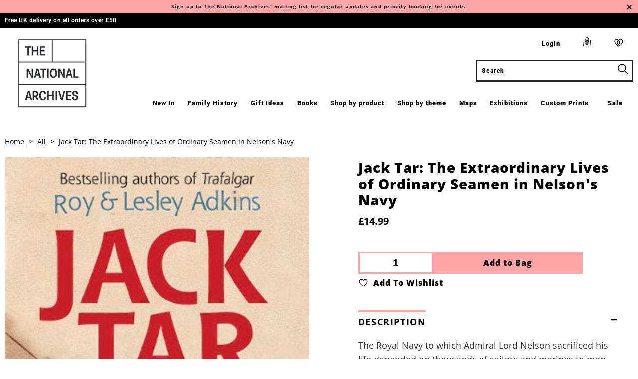

--- FILE ---
content_type: text/html; charset=utf-8
request_url: https://shop.nationalarchives.gov.uk/products/jack-tar
body_size: 33478
content:


 <!DOCTYPE html>
<html lang="en"> <head> <meta charset="utf-8"> <meta http-equiv="cleartype" content="on"> <meta name="robots" content="index,follow"> <!-- Mobile Specific Metas --> <meta name="HandheldFriendly" content="True"> <meta name="MobileOptimized" content="320"> <meta name="viewport" content="width=device-width,initial-scale=1"> <meta name="theme-color" content="#ffffff"> <title>
      Jack Tar: The Extraordinary Lives of Ordinary Seamen in Nelson&#39;s Navy - The National Archives Shop</title> <link rel="preconnect dns-prefetch" href="https://fonts.shopifycdn.com" /> <link rel="preconnect dns-prefetch" href="https://cdn.shopify.com" /> <link rel="preconnect dns-prefetch" href="https://v.shopify.com" /> <link rel="preconnect dns-prefetch" href="https://cdn.shopifycloud.com" /> <link rel="preconnect dns-prefetch" href="https://productreviews.shopifycdn.com" /> <link rel="stylesheet" href="https://cdnjs.cloudflare.com/ajax/libs/fancybox/3.5.6/jquery.fancybox.css"> <!-- Stylesheets for National Archives --> <link href="//shop.nationalarchives.gov.uk/cdn/shop/t/102/assets/styles.scss.css?v=9780596676116221621768478405" rel="stylesheet" type="text/css" media="all" /> <link href="//shop.nationalarchives.gov.uk/cdn/shop/t/102/assets/custom.css?v=155126106564884038881768478152" rel="stylesheet" type="text/css" media="all" /> <script>
      window.lazySizesConfig = window.lazySizesConfig || {};

      lazySizesConfig.expand = 300;
      lazySizesConfig.loadHidden = false;

      /*! lazysizes - v4.1.4 */
      !function(a,b){var c=b(a,a.document);a.lazySizes=c,"object"==typeof module&&module.exports&&(module.exports=c)}(window,function(a,b){"use strict";if(b.getElementsByClassName){var c,d,e=b.documentElement,f=a.Date,g=a.HTMLPictureElement,h="addEventListener",i="getAttribute",j=a[h],k=a.setTimeout,l=a.requestAnimationFrame||k,m=a.requestIdleCallback,n=/^picture$/i,o=["load","error","lazyincluded","_lazyloaded"],p={},q=Array.prototype.forEach,r=function(a,b){return p[b]||(p[b]=new RegExp("(\\s|^)"+b+"(\\s|$)")),p[b].test(a[i]("class")||"")&&p[b]},s=function(a,b){r(a,b)||a.setAttribute("class",(a[i]("class")||"").trim()+" "+b)},t=function(a,b){var c;(c=r(a,b))&&a.setAttribute("class",(a[i]("class")||"").replace(c," "))},u=function(a,b,c){var d=c?h:"removeEventListener";c&&u(a,b),o.forEach(function(c){a[d](c,b)})},v=function(a,d,e,f,g){var h=b.createEvent("Event");return e||(e={}),e.instance=c,h.initEvent(d,!f,!g),h.detail=e,a.dispatchEvent(h),h},w=function(b,c){var e;!g&&(e=a.picturefill||d.pf)?(c&&c.src&&!b[i]("srcset")&&b.setAttribute("srcset",c.src),e({reevaluate:!0,elements:[b]})):c&&c.src&&(b.src=c.src)},x=function(a,b){return(getComputedStyle(a,null)||{})[b]},y=function(a,b,c){for(c=c||a.offsetWidth;c<d.minSize&&b&&!a._lazysizesWidth;)c=b.offsetWidth,b=b.parentNode;return c},z=function(){var a,c,d=[],e=[],f=d,g=function(){var b=f;for(f=d.length?e:d,a=!0,c=!1;b.length;)b.shift()();a=!1},h=function(d,e){a&&!e?d.apply(this,arguments):(f.push(d),c||(c=!0,(b.hidden?k:l)(g)))};return h._lsFlush=g,h}(),A=function(a,b){return b?function(){z(a)}:function(){var b=this,c=arguments;z(function(){a.apply(b,c)})}},B=function(a){var b,c=0,e=d.throttleDelay,g=d.ricTimeout,h=function(){b=!1,c=f.now(),a()},i=m&&g>49?function(){m(h,{timeout:g}),g!==d.ricTimeout&&(g=d.ricTimeout)}:A(function(){k(h)},!0);return function(a){var d;(a=a===!0)&&(g=33),b||(b=!0,d=e-(f.now()-c),0>d&&(d=0),a||9>d?i():k(i,d))}},C=function(a){var b,c,d=99,e=function(){b=null,a()},g=function(){var a=f.now()-c;d>a?k(g,d-a):(m||e)(e)};return function(){c=f.now(),b||(b=k(g,d))}};!function(){var b,c={lazyClass:"lazyload",loadedClass:"lazyloaded",loadingClass:"lazyloading",preloadClass:"lazypreload",errorClass:"lazyerror",autosizesClass:"lazyautosizes",srcAttr:"data-src",srcsetAttr:"data-srcset",sizesAttr:"data-sizes",minSize:40,customMedia:{},init:!0,expFactor:1.5,hFac:.8,loadMode:2,loadHidden:!0,ricTimeout:0,throttleDelay:125};d=a.lazySizesConfig||a.lazysizesConfig||{};for(b in c)b in d||(d[b]=c[b]);a.lazySizesConfig=d,k(function(){d.init&&F()})}();var D=function(){var g,l,m,o,p,y,D,F,G,H,I,J,K,L,M=/^img$/i,N=/^iframe$/i,O="onscroll"in a&&!/(gle|ing)bot/.test(navigator.userAgent),P=0,Q=0,R=0,S=-1,T=function(a){R--,a&&a.target&&u(a.target,T),(!a||0>R||!a.target)&&(R=0)},U=function(a,c){var d,f=a,g="hidden"==x(b.body,"visibility")||"hidden"!=x(a.parentNode,"visibility")&&"hidden"!=x(a,"visibility");for(F-=c,I+=c,G-=c,H+=c;g&&(f=f.offsetParent)&&f!=b.body&&f!=e;)g=(x(f,"opacity")||1)>0,g&&"visible"!=x(f,"overflow")&&(d=f.getBoundingClientRect(),g=H>d.left&&G<d.right&&I>d.top-1&&F<d.bottom+1);return g},V=function(){var a,f,h,j,k,m,n,p,q,r=c.elements;if((o=d.loadMode)&&8>R&&(a=r.length)){f=0,S++,null==K&&("expand"in d||(d.expand=e.clientHeight>500&&e.clientWidth>500?500:370),J=d.expand,K=J*d.expFactor),K>Q&&1>R&&S>2&&o>2&&!b.hidden?(Q=K,S=0):Q=o>1&&S>1&&6>R?J:P;for(;a>f;f++)if(r[f]&&!r[f]._lazyRace)if(O)if((p=r[f][i]("data-expand"))&&(m=1*p)||(m=Q),q!==m&&(y=innerWidth+m*L,D=innerHeight+m,n=-1*m,q=m),h=r[f].getBoundingClientRect(),(I=h.bottom)>=n&&(F=h.top)<=D&&(H=h.right)>=n*L&&(G=h.left)<=y&&(I||H||G||F)&&(d.loadHidden||"hidden"!=x(r[f],"visibility"))&&(l&&3>R&&!p&&(3>o||4>S)||U(r[f],m))){if(ba(r[f]),k=!0,R>9)break}else!k&&l&&!j&&4>R&&4>S&&o>2&&(g[0]||d.preloadAfterLoad)&&(g[0]||!p&&(I||H||G||F||"auto"!=r[f][i](d.sizesAttr)))&&(j=g[0]||r[f]);else ba(r[f]);j&&!k&&ba(j)}},W=B(V),X=function(a){s(a.target,d.loadedClass),t(a.target,d.loadingClass),u(a.target,Z),v(a.target,"lazyloaded")},Y=A(X),Z=function(a){Y({target:a.target})},$=function(a,b){try{a.contentWindow.location.replace(b)}catch(c){a.src=b}},_=function(a){var b,c=a[i](d.srcsetAttr);(b=d.customMedia[a[i]("data-media")||a[i]("media")])&&a.setAttribute("media",b),c&&a.setAttribute("srcset",c)},aa=A(function(a,b,c,e,f){var g,h,j,l,o,p;(o=v(a,"lazybeforeunveil",b)).defaultPrevented||(e&&(c?s(a,d.autosizesClass):a.setAttribute("sizes",e)),h=a[i](d.srcsetAttr),g=a[i](d.srcAttr),f&&(j=a.parentNode,l=j&&n.test(j.nodeName||"")),p=b.firesLoad||"src"in a&&(h||g||l),o={target:a},p&&(u(a,T,!0),clearTimeout(m),m=k(T,2500),s(a,d.loadingClass),u(a,Z,!0)),l&&q.call(j.getElementsByTagName("source"),_),h?a.setAttribute("srcset",h):g&&!l&&(N.test(a.nodeName)?$(a,g):a.src=g),f&&(h||l)&&w(a,{src:g})),a._lazyRace&&delete a._lazyRace,t(a,d.lazyClass),z(function(){(!p||a.complete&&a.naturalWidth>1)&&(p?T(o):R--,X(o))},!0)}),ba=function(a){var b,c=M.test(a.nodeName),e=c&&(a[i](d.sizesAttr)||a[i]("sizes")),f="auto"==e;(!f&&l||!c||!a[i]("src")&&!a.srcset||a.complete||r(a,d.errorClass)||!r(a,d.lazyClass))&&(b=v(a,"lazyunveilread").detail,f&&E.updateElem(a,!0,a.offsetWidth),a._lazyRace=!0,R++,aa(a,b,f,e,c))},ca=function(){if(!l){if(f.now()-p<999)return void k(ca,999);var a=C(function(){d.loadMode=3,W()});l=!0,d.loadMode=3,W(),j("scroll",function(){3==d.loadMode&&(d.loadMode=2),a()},!0)}};return{_:function(){p=f.now(),c.elements=b.getElementsByClassName(d.lazyClass),g=b.getElementsByClassName(d.lazyClass+" "+d.preloadClass),L=d.hFac,j("scroll",W,!0),j("resize",W,!0),a.MutationObserver?new MutationObserver(W).observe(e,{childList:!0,subtree:!0,attributes:!0}):(e[h]("DOMNodeInserted",W,!0),e[h]("DOMAttrModified",W,!0),setInterval(W,999)),j("hashchange",W,!0),["focus","mouseover","click","load","transitionend","animationend","webkitAnimationEnd"].forEach(function(a){b[h](a,W,!0)}),/d$|^c/.test(b.readyState)?ca():(j("load",ca),b[h]("DOMContentLoaded",W),k(ca,2e4)),c.elements.length?(V(),z._lsFlush()):W()},checkElems:W,unveil:ba}}(),E=function(){var a,c=A(function(a,b,c,d){var e,f,g;if(a._lazysizesWidth=d,d+="px",a.setAttribute("sizes",d),n.test(b.nodeName||""))for(e=b.getElementsByTagName("source"),f=0,g=e.length;g>f;f++)e[f].setAttribute("sizes",d);c.detail.dataAttr||w(a,c.detail)}),e=function(a,b,d){var e,f=a.parentNode;f&&(d=y(a,f,d),e=v(a,"lazybeforesizes",{width:d,dataAttr:!!b}),e.defaultPrevented||(d=e.detail.width,d&&d!==a._lazysizesWidth&&c(a,f,e,d)))},f=function(){var b,c=a.length;if(c)for(b=0;c>b;b++)e(a[b])},g=C(f);return{_:function(){a=b.getElementsByClassName(d.autosizesClass),j("resize",g)},checkElems:g,updateElem:e}}(),F=function(){F.i||(F.i=!0,E._(),D._())};return c={cfg:d,autoSizer:E,loader:D,init:F,uP:w,aC:s,rC:t,hC:r,fire:v,gW:y,rAF:z}}});

      /*! lazysizes - v4.1.4 */
      !function(a,b){var c=function(){b(a.lazySizes),a.removeEventListener("lazyunveilread",c,!0)};b=b.bind(null,a,a.document),"object"==typeof module&&module.exports?b(require("lazysizes")):a.lazySizes?c():a.addEventListener("lazyunveilread",c,!0)}(window,function(a,b,c){"use strict";function d(){this.ratioElems=b.getElementsByClassName("lazyaspectratio"),this._setupEvents(),this.processImages()}if(a.addEventListener){var e,f,g,h=Array.prototype.forEach,i=/^picture$/i,j="data-aspectratio",k="img["+j+"]",l=function(b){return a.matchMedia?(l=function(a){return!a||(matchMedia(a)||{}).matches})(b):a.Modernizr&&Modernizr.mq?!b||Modernizr.mq(b):!b},m=c.aC,n=c.rC,o=c.cfg;d.prototype={_setupEvents:function(){var a=this,c=function(b){b.naturalWidth<36?a.addAspectRatio(b,!0):a.removeAspectRatio(b,!0)},d=function(){a.processImages()};b.addEventListener("load",function(a){a.target.getAttribute&&a.target.getAttribute(j)&&c(a.target)},!0),addEventListener("resize",function(){var b,d=function(){h.call(a.ratioElems,c)};return function(){clearTimeout(b),b=setTimeout(d,99)}}()),b.addEventListener("DOMContentLoaded",d),addEventListener("load",d)},processImages:function(a){var c,d;a||(a=b),c="length"in a&&!a.nodeName?a:a.querySelectorAll(k);for(d=0;d<c.length;d++)c[d].naturalWidth>36?this.removeAspectRatio(c[d]):this.addAspectRatio(c[d])},getSelectedRatio:function(a){var b,c,d,e,f,g=a.parentNode;if(g&&i.test(g.nodeName||""))for(d=g.getElementsByTagName("source"),b=0,c=d.length;c>b;b++)if(e=d[b].getAttribute("data-media")||d[b].getAttribute("media"),o.customMedia[e]&&(e=o.customMedia[e]),l(e)){f=d[b].getAttribute(j);break}return f||a.getAttribute(j)||""},parseRatio:function(){var a=/^\s*([+\d\.]+)(\s*[\/x]\s*([+\d\.]+))?\s*$/,b={};return function(c){var d;return!b[c]&&(d=c.match(a))&&(d[3]?b[c]=d[1]/d[3]:b[c]=1*d[1]),b[c]}}(),addAspectRatio:function(b,c){var d,e=b.offsetWidth,f=b.offsetHeight;return c||m(b,"lazyaspectratio"),36>e&&0>=f?void((e||f&&a.console)&&console.log("Define width or height of image, so we can calculate the other dimension")):(d=this.getSelectedRatio(b),d=this.parseRatio(d),void(d&&(e?b.style.height=e/d+"px":b.style.width=f*d+"px")))},removeAspectRatio:function(a){n(a,"lazyaspectratio"),a.style.height="",a.style.width="",a.removeAttribute(j)}},f=function(){g=a.jQuery||a.Zepto||a.shoestring||a.$,g&&g.fn&&!g.fn.imageRatio&&g.fn.filter&&g.fn.add&&g.fn.find?g.fn.imageRatio=function(){return e.processImages(this.find(k).add(this.filter(k))),this}:g=!1},f(),setTimeout(f),e=new d,a.imageRatio=e,"object"==typeof module&&module.exports?module.exports=e:"function"==typeof define&&define.amd&&define(e)}});

        /*! lazysizes - v4.1.5 */
        !function(a,b){var c=function(){b(a.lazySizes),a.removeEventListener("lazyunveilread",c,!0)};b=b.bind(null,a,a.document),"object"==typeof module&&module.exports?b(require("lazysizes")):a.lazySizes?c():a.addEventListener("lazyunveilread",c,!0)}(window,function(a,b,c){"use strict";if(a.addEventListener){var d=/\s+/g,e=/\s*\|\s+|\s+\|\s*/g,f=/^(.+?)(?:\s+\[\s*(.+?)\s*\])(?:\s+\[\s*(.+?)\s*\])?$/,g=/^\s*\(*\s*type\s*:\s*(.+?)\s*\)*\s*$/,h=/\(|\)|'/,i={contain:1,cover:1},j=function(a){var b=c.gW(a,a.parentNode);return(!a._lazysizesWidth||b>a._lazysizesWidth)&&(a._lazysizesWidth=b),a._lazysizesWidth},k=function(a){var b;return b=(getComputedStyle(a)||{getPropertyValue:function(){}}).getPropertyValue("background-size"),!i[b]&&i[a.style.backgroundSize]&&(b=a.style.backgroundSize),b},l=function(a,b){if(b){var c=b.match(g);c&&c[1]?a.setAttribute("type",c[1]):a.setAttribute("media",lazySizesConfig.customMedia[b]||b)}},m=function(a,c,g){var h=b.createElement("picture"),i=c.getAttribute(lazySizesConfig.sizesAttr),j=c.getAttribute("data-ratio"),k=c.getAttribute("data-optimumx");c._lazybgset&&c._lazybgset.parentNode==c&&c.removeChild(c._lazybgset),Object.defineProperty(g,"_lazybgset",{value:c,writable:!0}),Object.defineProperty(c,"_lazybgset",{value:h,writable:!0}),a=a.replace(d," ").split(e),h.style.display="none",g.className=lazySizesConfig.lazyClass,1!=a.length||i||(i="auto"),a.forEach(function(a){var c,d=b.createElement("source");i&&"auto"!=i&&d.setAttribute("sizes",i),(c=a.match(f))?(d.setAttribute(lazySizesConfig.srcsetAttr,c[1]),l(d,c[2]),l(d,c[3])):d.setAttribute(lazySizesConfig.srcsetAttr,a),h.appendChild(d)}),i&&(g.setAttribute(lazySizesConfig.sizesAttr,i),c.removeAttribute(lazySizesConfig.sizesAttr),c.removeAttribute("sizes")),k&&g.setAttribute("data-optimumx",k),j&&g.setAttribute("data-ratio",j),h.appendChild(g),c.appendChild(h)},n=function(a){if(a.target._lazybgset){var b=a.target,d=b._lazybgset,e=b.currentSrc||b.src;if(e){var f=c.fire(d,"bgsetproxy",{src:e,useSrc:h.test(e)?JSON.stringify(e):e});f.defaultPrevented||(d.style.backgroundImage="url("+f.detail.useSrc+")")}b._lazybgsetLoading&&(c.fire(d,"_lazyloaded",{},!1,!0),delete b._lazybgsetLoading)}};addEventListener("lazybeforeunveil",function(a){var d,e,f;!a.defaultPrevented&&(d=a.target.getAttribute("data-bgset"))&&(f=a.target,e=b.createElement("img"),e.alt="",e._lazybgsetLoading=!0,a.detail.firesLoad=!0,m(d,f,e),setTimeout(function(){c.loader.unveil(e),c.rAF(function(){c.fire(e,"_lazyloaded",{},!0,!0),e.complete&&n({target:e})})}))}),b.addEventListener("load",n,!0),a.addEventListener("lazybeforesizes",function(a){if(a.detail.instance==c&&a.target._lazybgset&&a.detail.dataAttr){var b=a.target._lazybgset,d=k(b);i[d]&&(a.target._lazysizesParentFit=d,c.rAF(function(){a.target.setAttribute("data-parent-fit",d),a.target._lazysizesParentFit&&delete a.target._lazysizesParentFit}))}},!0),b.documentElement.addEventListener("lazybeforesizes",function(a){!a.defaultPrevented&&a.target._lazybgset&&a.detail.instance==c&&(a.detail.width=j(a.target._lazybgset))})}});</script> <script>
      
Shopify = window.Shopify || {};Shopify.theme_settings = {};Shopify.currency_settings = {};Shopify.theme_settings.display_tos_checkbox = false;Shopify.theme_settings.go_to_checkout = false;Shopify.theme_settings.cart_action = "ajax";Shopify.theme_settings.collection_swatches = false;Shopify.theme_settings.collection_secondary_image = false;Shopify.theme_settings.show_multiple_currencies = false;Shopify.theme_settings.currency_format = 'money_format';Shopify.currency_settings.shopifyMultiCurrencyIsEnabled = false;Shopify.currency_settings.shop_currency = "GBP";Shopify.currency_settings.default_currency = "GBP";Shopify.currency_settings.money_with_currency_format = "£{{amount}} GBP";Shopify.currency_settings.money_format = "£{{amount}}";Shopify.theme_settings.display_inventory_left = true;Shopify.theme_settings.inventory_threshold = 10;Shopify.theme_settings.limit_quantity = false;Shopify.theme_settings.menu_position = "inline";Shopify.theme_settings.newsletter_popup = false;Shopify.theme_settings.newsletter_popup_days = "0";Shopify.theme_settings.newsletter_popup_mobile = true;Shopify.theme_settings.newsletter_popup_seconds = 2;Shopify.theme_settings.pagination_type = "basic_pagination";Shopify.theme_settings.search_pagination_type = "basic_pagination";Shopify.theme_settings.enable_shopify_review_comments = true;Shopify.theme_settings.enable_shopify_collection_badges = false;Shopify.theme_settings.quick_shop_thumbnail_position = "bottom-thumbnails";Shopify.theme_settings.product_form_style = "dropdown";Shopify.theme_settings.sale_banner_enabled = true;Shopify.theme_settings.display_savings = true;Shopify.theme_settings.display_sold_out_price = true;Shopify.theme_settings.sold_out_text = "Out of Stock";Shopify.theme_settings.free_text = "Free";Shopify.theme_settings.video_looping = false;Shopify.theme_settings.search_option = "products";Shopify.theme_settings.search_items_to_display = 4;Shopify.theme_settings.enable_autocomplete = true;Shopify.theme_settings.page_dots_enabled = false;Shopify.theme_settings.slideshow_arrow_size = "light";Shopify.theme_settings.quick_shop_enabled = false;Shopify.translation =Shopify.translation || {};Shopify.translation.agree_to_terms_warning = "You must agree with the terms and conditions to checkout.";Shopify.translation.one_item_left = "item left";Shopify.translation.items_left_text = "items left";Shopify.translation.cart_savings_text = "Total Savings";Shopify.translation.cart_discount_text = "Discount";Shopify.translation.cart_subtotal_text = "Subtotal";Shopify.translation.cart_remove_text = "Remove";Shopify.translation.newsletter_success_text = "Thank you for joining our mailing list!";Shopify.translation.notify_email = "Enter your email address...";Shopify.translation.notify_email_value = "Translation missing: en.contact.fields.email";Shopify.translation.notify_email_send = "Send";Shopify.translation.notify_message_first = "Please notify me when ";Shopify.translation.notify_message_last = " becomes available - ";Shopify.translation.notify_success_text = "Thanks! We will notify you when this product becomes available!";Shopify.translation.add_to_cart = "Add to Bag";Shopify.translation.coming_soon_text = "Coming Soon";Shopify.translation.sold_out_text = "OUT OF STOCK";Shopify.translation.sale_text = "Sale";Shopify.translation.savings_text = "You Save";Shopify.translation.free_price_text = "Translation missing: en.settings.free_price_text";Shopify.translation.from_text = "from";Shopify.translation.new_text = "New";Shopify.translation.pre_order_text = "Pre-Order";Shopify.translation.unavailable_text = "Unavailable";Shopify.translation.all_results = "View all results";</script> <meta name="description" content="The Royal Navy to which Admiral Lord Nelson sacrificed his life depended on thousands of sailors and marines to man the great wind-powered wooden warships. Drawn from all over Britain and beyond, often unwillingly, these ordinary men made the navy invincible through skill, courage and sheer determination. They cast a l" /> <link rel="shortcut icon" type="image/x-icon" href="//shop.nationalarchives.gov.uk/cdn/shop/files/TNA_FAVICON_WHITE-01_180x180.jpg?v=1613655186"> <link rel="apple-touch-icon" href="//shop.nationalarchives.gov.uk/cdn/shop/files/TNA_FAVICON_WHITE-01_180x180.jpg?v=1613655186"/> <link rel="apple-touch-icon" sizes="57x57" href="//shop.nationalarchives.gov.uk/cdn/shop/files/TNA_FAVICON_WHITE-01_57x57.jpg?v=1613655186"/> <link rel="apple-touch-icon" sizes="60x60" href="//shop.nationalarchives.gov.uk/cdn/shop/files/TNA_FAVICON_WHITE-01_60x60.jpg?v=1613655186"/> <link rel="apple-touch-icon" sizes="72x72" href="//shop.nationalarchives.gov.uk/cdn/shop/files/TNA_FAVICON_WHITE-01_72x72.jpg?v=1613655186"/> <link rel="apple-touch-icon" sizes="76x76" href="//shop.nationalarchives.gov.uk/cdn/shop/files/TNA_FAVICON_WHITE-01_76x76.jpg?v=1613655186"/> <link rel="apple-touch-icon" sizes="114x114" href="//shop.nationalarchives.gov.uk/cdn/shop/files/TNA_FAVICON_WHITE-01_114x114.jpg?v=1613655186"/> <link rel="apple-touch-icon" sizes="180x180" href="//shop.nationalarchives.gov.uk/cdn/shop/files/TNA_FAVICON_WHITE-01_180x180.jpg?v=1613655186"/> <link rel="apple-touch-icon" sizes="228x228" href="//shop.nationalarchives.gov.uk/cdn/shop/files/TNA_FAVICON_WHITE-01_228x228.jpg?v=1613655186"/> <link rel="canonical" href="https://shop.nationalarchives.gov.uk/products/jack-tar" /> <script>window.performance && window.performance.mark && window.performance.mark('shopify.content_for_header.start');</script><meta id="shopify-digital-wallet" name="shopify-digital-wallet" content="/36462854275/digital_wallets/dialog">
<meta name="shopify-checkout-api-token" content="7bb1dd7c2bbfa9ab73cb6c5b297e5a3b">
<link rel="alternate" type="application/json+oembed" href="https://shop.nationalarchives.gov.uk/products/jack-tar.oembed">
<script async="async" src="/checkouts/internal/preloads.js?locale=en-GB"></script>
<link rel="preconnect" href="https://shop.app" crossorigin="anonymous">
<script async="async" src="https://shop.app/checkouts/internal/preloads.js?locale=en-GB&shop_id=36462854275" crossorigin="anonymous"></script>
<script id="apple-pay-shop-capabilities" type="application/json">{"shopId":36462854275,"countryCode":"GB","currencyCode":"GBP","merchantCapabilities":["supports3DS"],"merchantId":"gid:\/\/shopify\/Shop\/36462854275","merchantName":"The National Archives Shop","requiredBillingContactFields":["postalAddress","email"],"requiredShippingContactFields":["postalAddress","email"],"shippingType":"shipping","supportedNetworks":["visa","maestro","masterCard","amex","discover","elo"],"total":{"type":"pending","label":"The National Archives Shop","amount":"1.00"},"shopifyPaymentsEnabled":true,"supportsSubscriptions":true}</script>
<script id="shopify-features" type="application/json">{"accessToken":"7bb1dd7c2bbfa9ab73cb6c5b297e5a3b","betas":["rich-media-storefront-analytics"],"domain":"shop.nationalarchives.gov.uk","predictiveSearch":true,"shopId":36462854275,"locale":"en"}</script>
<script>var Shopify = Shopify || {};
Shopify.shop = "the-national-archives-shop.myshopify.com";
Shopify.locale = "en";
Shopify.currency = {"active":"GBP","rate":"1.0"};
Shopify.country = "GB";
Shopify.theme = {"name":"32 Jan 26 Love Letters","id":189664199040,"schema_name":"National Archives","schema_version":"1.0","theme_store_id":796,"role":"main"};
Shopify.theme.handle = "null";
Shopify.theme.style = {"id":null,"handle":null};
Shopify.cdnHost = "shop.nationalarchives.gov.uk/cdn";
Shopify.routes = Shopify.routes || {};
Shopify.routes.root = "/";</script>
<script type="module">!function(o){(o.Shopify=o.Shopify||{}).modules=!0}(window);</script>
<script>!function(o){function n(){var o=[];function n(){o.push(Array.prototype.slice.apply(arguments))}return n.q=o,n}var t=o.Shopify=o.Shopify||{};t.loadFeatures=n(),t.autoloadFeatures=n()}(window);</script>
<script>
  window.ShopifyPay = window.ShopifyPay || {};
  window.ShopifyPay.apiHost = "shop.app\/pay";
  window.ShopifyPay.redirectState = null;
</script>
<script id="shop-js-analytics" type="application/json">{"pageType":"product"}</script>
<script defer="defer" async type="module" src="//shop.nationalarchives.gov.uk/cdn/shopifycloud/shop-js/modules/v2/client.init-shop-cart-sync_BdyHc3Nr.en.esm.js"></script>
<script defer="defer" async type="module" src="//shop.nationalarchives.gov.uk/cdn/shopifycloud/shop-js/modules/v2/chunk.common_Daul8nwZ.esm.js"></script>
<script type="module">
  await import("//shop.nationalarchives.gov.uk/cdn/shopifycloud/shop-js/modules/v2/client.init-shop-cart-sync_BdyHc3Nr.en.esm.js");
await import("//shop.nationalarchives.gov.uk/cdn/shopifycloud/shop-js/modules/v2/chunk.common_Daul8nwZ.esm.js");

  window.Shopify.SignInWithShop?.initShopCartSync?.({"fedCMEnabled":true,"windoidEnabled":true});

</script>
<script>
  window.Shopify = window.Shopify || {};
  if (!window.Shopify.featureAssets) window.Shopify.featureAssets = {};
  window.Shopify.featureAssets['shop-js'] = {"shop-cart-sync":["modules/v2/client.shop-cart-sync_QYOiDySF.en.esm.js","modules/v2/chunk.common_Daul8nwZ.esm.js"],"init-fed-cm":["modules/v2/client.init-fed-cm_DchLp9rc.en.esm.js","modules/v2/chunk.common_Daul8nwZ.esm.js"],"shop-button":["modules/v2/client.shop-button_OV7bAJc5.en.esm.js","modules/v2/chunk.common_Daul8nwZ.esm.js"],"init-windoid":["modules/v2/client.init-windoid_DwxFKQ8e.en.esm.js","modules/v2/chunk.common_Daul8nwZ.esm.js"],"shop-cash-offers":["modules/v2/client.shop-cash-offers_DWtL6Bq3.en.esm.js","modules/v2/chunk.common_Daul8nwZ.esm.js","modules/v2/chunk.modal_CQq8HTM6.esm.js"],"shop-toast-manager":["modules/v2/client.shop-toast-manager_CX9r1SjA.en.esm.js","modules/v2/chunk.common_Daul8nwZ.esm.js"],"init-shop-email-lookup-coordinator":["modules/v2/client.init-shop-email-lookup-coordinator_UhKnw74l.en.esm.js","modules/v2/chunk.common_Daul8nwZ.esm.js"],"pay-button":["modules/v2/client.pay-button_DzxNnLDY.en.esm.js","modules/v2/chunk.common_Daul8nwZ.esm.js"],"avatar":["modules/v2/client.avatar_BTnouDA3.en.esm.js"],"init-shop-cart-sync":["modules/v2/client.init-shop-cart-sync_BdyHc3Nr.en.esm.js","modules/v2/chunk.common_Daul8nwZ.esm.js"],"shop-login-button":["modules/v2/client.shop-login-button_D8B466_1.en.esm.js","modules/v2/chunk.common_Daul8nwZ.esm.js","modules/v2/chunk.modal_CQq8HTM6.esm.js"],"init-customer-accounts-sign-up":["modules/v2/client.init-customer-accounts-sign-up_C8fpPm4i.en.esm.js","modules/v2/client.shop-login-button_D8B466_1.en.esm.js","modules/v2/chunk.common_Daul8nwZ.esm.js","modules/v2/chunk.modal_CQq8HTM6.esm.js"],"init-shop-for-new-customer-accounts":["modules/v2/client.init-shop-for-new-customer-accounts_CVTO0Ztu.en.esm.js","modules/v2/client.shop-login-button_D8B466_1.en.esm.js","modules/v2/chunk.common_Daul8nwZ.esm.js","modules/v2/chunk.modal_CQq8HTM6.esm.js"],"init-customer-accounts":["modules/v2/client.init-customer-accounts_dRgKMfrE.en.esm.js","modules/v2/client.shop-login-button_D8B466_1.en.esm.js","modules/v2/chunk.common_Daul8nwZ.esm.js","modules/v2/chunk.modal_CQq8HTM6.esm.js"],"shop-follow-button":["modules/v2/client.shop-follow-button_CkZpjEct.en.esm.js","modules/v2/chunk.common_Daul8nwZ.esm.js","modules/v2/chunk.modal_CQq8HTM6.esm.js"],"lead-capture":["modules/v2/client.lead-capture_BntHBhfp.en.esm.js","modules/v2/chunk.common_Daul8nwZ.esm.js","modules/v2/chunk.modal_CQq8HTM6.esm.js"],"checkout-modal":["modules/v2/client.checkout-modal_CfxcYbTm.en.esm.js","modules/v2/chunk.common_Daul8nwZ.esm.js","modules/v2/chunk.modal_CQq8HTM6.esm.js"],"shop-login":["modules/v2/client.shop-login_Da4GZ2H6.en.esm.js","modules/v2/chunk.common_Daul8nwZ.esm.js","modules/v2/chunk.modal_CQq8HTM6.esm.js"],"payment-terms":["modules/v2/client.payment-terms_MV4M3zvL.en.esm.js","modules/v2/chunk.common_Daul8nwZ.esm.js","modules/v2/chunk.modal_CQq8HTM6.esm.js"]};
</script>
<script>(function() {
  var isLoaded = false;
  function asyncLoad() {
    if (isLoaded) return;
    isLoaded = true;
    var urls = ["https:\/\/d1hcrjcdtouu7e.cloudfront.net\/js\/gdpr_cookie_consent.min.js?shop=the-national-archives-shop.myshopify.com","https:\/\/cyan-baud.cinaberis.com\/cache\/the-national-archives-shop.myshopify.com\/script.js?c=1667835741000\u0026shop=the-national-archives-shop.myshopify.com"];
    for (var i = 0; i <urls.length; i++) {
      var s = document.createElement('script');
      s.type = 'text/javascript';
      s.async = true;
      s.src = urls[i];
      var x = document.getElementsByTagName('script')[0];
      x.parentNode.insertBefore(s, x);
    }
  };
  if(window.attachEvent) {
    window.attachEvent('onload', asyncLoad);
  } else {
    window.addEventListener('load', asyncLoad, false);
  }
})();</script>
<script id="__st">var __st={"a":36462854275,"offset":0,"reqid":"dd7a9eb0-5904-42c1-b6cf-fbcea7777979-1769008192","pageurl":"shop.nationalarchives.gov.uk\/products\/jack-tar","u":"30af319cfb90","p":"product","rtyp":"product","rid":5108847214723};</script>
<script>window.ShopifyPaypalV4VisibilityTracking = true;</script>
<script id="captcha-bootstrap">!function(){'use strict';const t='contact',e='account',n='new_comment',o=[[t,t],['blogs',n],['comments',n],[t,'customer']],c=[[e,'customer_login'],[e,'guest_login'],[e,'recover_customer_password'],[e,'create_customer']],r=t=>t.map((([t,e])=>`form[action*='/${t}']:not([data-nocaptcha='true']) input[name='form_type'][value='${e}']`)).join(','),a=t=>()=>t?[...document.querySelectorAll(t)].map((t=>t.form)):[];function s(){const t=[...o],e=r(t);return a(e)}const i='password',u='form_key',d=['recaptcha-v3-token','g-recaptcha-response','h-captcha-response',i],f=()=>{try{return window.sessionStorage}catch{return}},m='__shopify_v',_=t=>t.elements[u];function p(t,e,n=!1){try{const o=window.sessionStorage,c=JSON.parse(o.getItem(e)),{data:r}=function(t){const{data:e,action:n}=t;return t[m]||n?{data:e,action:n}:{data:t,action:n}}(c);for(const[e,n]of Object.entries(r))t.elements[e]&&(t.elements[e].value=n);n&&o.removeItem(e)}catch(o){console.error('form repopulation failed',{error:o})}}const l='form_type',E='cptcha';function T(t){t.dataset[E]=!0}const w=window,h=w.document,L='Shopify',v='ce_forms',y='captcha';let A=!1;((t,e)=>{const n=(g='f06e6c50-85a8-45c8-87d0-21a2b65856fe',I='https://cdn.shopify.com/shopifycloud/storefront-forms-hcaptcha/ce_storefront_forms_captcha_hcaptcha.v1.5.2.iife.js',D={infoText:'Protected by hCaptcha',privacyText:'Privacy',termsText:'Terms'},(t,e,n)=>{const o=w[L][v],c=o.bindForm;if(c)return c(t,g,e,D).then(n);var r;o.q.push([[t,g,e,D],n]),r=I,A||(h.body.append(Object.assign(h.createElement('script'),{id:'captcha-provider',async:!0,src:r})),A=!0)});var g,I,D;w[L]=w[L]||{},w[L][v]=w[L][v]||{},w[L][v].q=[],w[L][y]=w[L][y]||{},w[L][y].protect=function(t,e){n(t,void 0,e),T(t)},Object.freeze(w[L][y]),function(t,e,n,w,h,L){const[v,y,A,g]=function(t,e,n){const i=e?o:[],u=t?c:[],d=[...i,...u],f=r(d),m=r(i),_=r(d.filter((([t,e])=>n.includes(e))));return[a(f),a(m),a(_),s()]}(w,h,L),I=t=>{const e=t.target;return e instanceof HTMLFormElement?e:e&&e.form},D=t=>v().includes(t);t.addEventListener('submit',(t=>{const e=I(t);if(!e)return;const n=D(e)&&!e.dataset.hcaptchaBound&&!e.dataset.recaptchaBound,o=_(e),c=g().includes(e)&&(!o||!o.value);(n||c)&&t.preventDefault(),c&&!n&&(function(t){try{if(!f())return;!function(t){const e=f();if(!e)return;const n=_(t);if(!n)return;const o=n.value;o&&e.removeItem(o)}(t);const e=Array.from(Array(32),(()=>Math.random().toString(36)[2])).join('');!function(t,e){_(t)||t.append(Object.assign(document.createElement('input'),{type:'hidden',name:u})),t.elements[u].value=e}(t,e),function(t,e){const n=f();if(!n)return;const o=[...t.querySelectorAll(`input[type='${i}']`)].map((({name:t})=>t)),c=[...d,...o],r={};for(const[a,s]of new FormData(t).entries())c.includes(a)||(r[a]=s);n.setItem(e,JSON.stringify({[m]:1,action:t.action,data:r}))}(t,e)}catch(e){console.error('failed to persist form',e)}}(e),e.submit())}));const S=(t,e)=>{t&&!t.dataset[E]&&(n(t,e.some((e=>e===t))),T(t))};for(const o of['focusin','change'])t.addEventListener(o,(t=>{const e=I(t);D(e)&&S(e,y())}));const B=e.get('form_key'),M=e.get(l),P=B&&M;t.addEventListener('DOMContentLoaded',(()=>{const t=y();if(P)for(const e of t)e.elements[l].value===M&&p(e,B);[...new Set([...A(),...v().filter((t=>'true'===t.dataset.shopifyCaptcha))])].forEach((e=>S(e,t)))}))}(h,new URLSearchParams(w.location.search),n,t,e,['guest_login'])})(!0,!0)}();</script>
<script integrity="sha256-4kQ18oKyAcykRKYeNunJcIwy7WH5gtpwJnB7kiuLZ1E=" data-source-attribution="shopify.loadfeatures" defer="defer" src="//shop.nationalarchives.gov.uk/cdn/shopifycloud/storefront/assets/storefront/load_feature-a0a9edcb.js" crossorigin="anonymous"></script>
<script crossorigin="anonymous" defer="defer" src="//shop.nationalarchives.gov.uk/cdn/shopifycloud/storefront/assets/shopify_pay/storefront-65b4c6d7.js?v=20250812"></script>
<script data-source-attribution="shopify.dynamic_checkout.dynamic.init">var Shopify=Shopify||{};Shopify.PaymentButton=Shopify.PaymentButton||{isStorefrontPortableWallets:!0,init:function(){window.Shopify.PaymentButton.init=function(){};var t=document.createElement("script");t.src="https://shop.nationalarchives.gov.uk/cdn/shopifycloud/portable-wallets/latest/portable-wallets.en.js",t.type="module",document.head.appendChild(t)}};
</script>
<script data-source-attribution="shopify.dynamic_checkout.buyer_consent">
  function portableWalletsHideBuyerConsent(e){var t=document.getElementById("shopify-buyer-consent"),n=document.getElementById("shopify-subscription-policy-button");t&&n&&(t.classList.add("hidden"),t.setAttribute("aria-hidden","true"),n.removeEventListener("click",e))}function portableWalletsShowBuyerConsent(e){var t=document.getElementById("shopify-buyer-consent"),n=document.getElementById("shopify-subscription-policy-button");t&&n&&(t.classList.remove("hidden"),t.removeAttribute("aria-hidden"),n.addEventListener("click",e))}window.Shopify?.PaymentButton&&(window.Shopify.PaymentButton.hideBuyerConsent=portableWalletsHideBuyerConsent,window.Shopify.PaymentButton.showBuyerConsent=portableWalletsShowBuyerConsent);
</script>
<script data-source-attribution="shopify.dynamic_checkout.cart.bootstrap">document.addEventListener("DOMContentLoaded",(function(){function t(){return document.querySelector("shopify-accelerated-checkout-cart, shopify-accelerated-checkout")}if(t())Shopify.PaymentButton.init();else{new MutationObserver((function(e,n){t()&&(Shopify.PaymentButton.init(),n.disconnect())})).observe(document.body,{childList:!0,subtree:!0})}}));
</script>
<link id="shopify-accelerated-checkout-styles" rel="stylesheet" media="screen" href="https://shop.nationalarchives.gov.uk/cdn/shopifycloud/portable-wallets/latest/accelerated-checkout-backwards-compat.css" crossorigin="anonymous">
<style id="shopify-accelerated-checkout-cart">
        #shopify-buyer-consent {
  margin-top: 1em;
  display: inline-block;
  width: 100%;
}

#shopify-buyer-consent.hidden {
  display: none;
}

#shopify-subscription-policy-button {
  background: none;
  border: none;
  padding: 0;
  text-decoration: underline;
  font-size: inherit;
  cursor: pointer;
}

#shopify-subscription-policy-button::before {
  box-shadow: none;
}

      </style>

<script>window.performance && window.performance.mark && window.performance.mark('shopify.content_for_header.end');</script>

    

<meta name="author" content="The National Archives Shop">
<meta property="og:url" content="https://shop.nationalarchives.gov.uk/products/jack-tar">
<meta property="og:site_name" content="The National Archives Shop"> <meta property="og:type" content="product"> <meta property="og:title" content="Jack Tar: The Extraordinary Lives of Ordinary Seamen in Nelson&#39;s Navy"> <meta property="og:image" content="https://shop.nationalarchives.gov.uk/cdn/shop/products/9780349120348_600x.jpg?v=1610120309"> <meta property="og:image:secure_url" content="https://shop.nationalarchives.gov.uk/cdn/shop/products/9780349120348_600x.jpg?v=1610120309"> <meta property="og:image:width" content="382"> <meta property="og:image:height" content="600"> <meta property="product:price:amount" content="14.99"> <meta property="product:price:currency" content="GBP"> <meta property="og:description" content="The Royal Navy to which Admiral Lord Nelson sacrificed his life depended on thousands of sailors and marines to man the great wind-powered wooden warships. Drawn from all over Britain and beyond, often unwillingly, these ordinary men made the navy invincible through skill, courage and sheer determination. They cast a l">




<meta name="twitter:card" content="summary"> <meta name="twitter:title" content="Jack Tar: The Extraordinary Lives of Ordinary Seamen in Nelson's Navy"> <meta name="twitter:description" content="The Royal Navy to which Admiral Lord Nelson sacrificed his life depended on thousands of sailors and marines to man the great wind-powered wooden warships. Drawn from all over Britain and beyond, often unwillingly, these ordinary men made the navy invincible through skill, courage and sheer determination. They cast a long shadow, with millions of their descendants alive today, and many of their everyday expressions, such as &#39;skyscraper&#39; and &#39;loose cannon&#39;, continuing to enrich our language. Through personal letters, diaries and other manuscripts, the emotions and experiences of these people are explored, from the dread of press-gangs, shipwreck and disease, to the exhilaration of battle, grog, prize money and prostitutes. Jack Tar is an authoritative and gripping account that will be compulsive reading for anyone wanting to discover the vibrant and sometimes stark realities of this wooden world at war."> <meta name="twitter:image" content="https://shop.nationalarchives.gov.uk/cdn/shop/products/9780349120348_240x.jpg?v=1610120309"> <meta name="twitter:image:width" content="240"> <meta name="twitter:image:height" content="240"> <meta name="twitter:image:alt" content="Cover of Jack Tar: The Extraordinary Lives of Ordinary Seamen in Nelson&#39;s Navy"> <!-- Font Awesome --> <script src="https://kit.fontawesome.com/b80ac62f0e.js" crossorigin="anonymous"></script> <!-- Google Tag Manager  --> <script async src="https://www.googletagmanager.com/gtag/js?id=UA-2827241-1"></script> <script>
    window.dataLayer = window.dataLayer || [];
    function gtag(){dataLayer.push(arguments);}
    gtag('js', new Date());
    gtag('config', 'UA-2827241-1');</script><script src="https://cdn.shopify.com/extensions/019b0339-f8fc-727d-be59-3bf34a7eb509/theme-app-extension-prod-35/assets/easyslider.min.js" type="text/javascript" defer="defer"></script>
<link href="https://cdn.shopify.com/extensions/019aaa54-6629-7eb1-b13a-d1f2668e9d67/now-in-stock-3-31/assets/iStock-notify-2.0.1.css" rel="stylesheet" type="text/css" media="all">
<link href="https://monorail-edge.shopifysvc.com" rel="dns-prefetch">
<script>(function(){if ("sendBeacon" in navigator && "performance" in window) {try {var session_token_from_headers = performance.getEntriesByType('navigation')[0].serverTiming.find(x => x.name == '_s').description;} catch {var session_token_from_headers = undefined;}var session_cookie_matches = document.cookie.match(/_shopify_s=([^;]*)/);var session_token_from_cookie = session_cookie_matches && session_cookie_matches.length === 2 ? session_cookie_matches[1] : "";var session_token = session_token_from_headers || session_token_from_cookie || "";function handle_abandonment_event(e) {var entries = performance.getEntries().filter(function(entry) {return /monorail-edge.shopifysvc.com/.test(entry.name);});if (!window.abandonment_tracked && entries.length === 0) {window.abandonment_tracked = true;var currentMs = Date.now();var navigation_start = performance.timing.navigationStart;var payload = {shop_id: 36462854275,url: window.location.href,navigation_start,duration: currentMs - navigation_start,session_token,page_type: "product"};window.navigator.sendBeacon("https://monorail-edge.shopifysvc.com/v1/produce", JSON.stringify({schema_id: "online_store_buyer_site_abandonment/1.1",payload: payload,metadata: {event_created_at_ms: currentMs,event_sent_at_ms: currentMs}}));}}window.addEventListener('pagehide', handle_abandonment_event);}}());</script>
<script id="web-pixels-manager-setup">(function e(e,d,r,n,o){if(void 0===o&&(o={}),!Boolean(null===(a=null===(i=window.Shopify)||void 0===i?void 0:i.analytics)||void 0===a?void 0:a.replayQueue)){var i,a;window.Shopify=window.Shopify||{};var t=window.Shopify;t.analytics=t.analytics||{};var s=t.analytics;s.replayQueue=[],s.publish=function(e,d,r){return s.replayQueue.push([e,d,r]),!0};try{self.performance.mark("wpm:start")}catch(e){}var l=function(){var e={modern:/Edge?\/(1{2}[4-9]|1[2-9]\d|[2-9]\d{2}|\d{4,})\.\d+(\.\d+|)|Firefox\/(1{2}[4-9]|1[2-9]\d|[2-9]\d{2}|\d{4,})\.\d+(\.\d+|)|Chrom(ium|e)\/(9{2}|\d{3,})\.\d+(\.\d+|)|(Maci|X1{2}).+ Version\/(15\.\d+|(1[6-9]|[2-9]\d|\d{3,})\.\d+)([,.]\d+|)( \(\w+\)|)( Mobile\/\w+|) Safari\/|Chrome.+OPR\/(9{2}|\d{3,})\.\d+\.\d+|(CPU[ +]OS|iPhone[ +]OS|CPU[ +]iPhone|CPU IPhone OS|CPU iPad OS)[ +]+(15[._]\d+|(1[6-9]|[2-9]\d|\d{3,})[._]\d+)([._]\d+|)|Android:?[ /-](13[3-9]|1[4-9]\d|[2-9]\d{2}|\d{4,})(\.\d+|)(\.\d+|)|Android.+Firefox\/(13[5-9]|1[4-9]\d|[2-9]\d{2}|\d{4,})\.\d+(\.\d+|)|Android.+Chrom(ium|e)\/(13[3-9]|1[4-9]\d|[2-9]\d{2}|\d{4,})\.\d+(\.\d+|)|SamsungBrowser\/([2-9]\d|\d{3,})\.\d+/,legacy:/Edge?\/(1[6-9]|[2-9]\d|\d{3,})\.\d+(\.\d+|)|Firefox\/(5[4-9]|[6-9]\d|\d{3,})\.\d+(\.\d+|)|Chrom(ium|e)\/(5[1-9]|[6-9]\d|\d{3,})\.\d+(\.\d+|)([\d.]+$|.*Safari\/(?![\d.]+ Edge\/[\d.]+$))|(Maci|X1{2}).+ Version\/(10\.\d+|(1[1-9]|[2-9]\d|\d{3,})\.\d+)([,.]\d+|)( \(\w+\)|)( Mobile\/\w+|) Safari\/|Chrome.+OPR\/(3[89]|[4-9]\d|\d{3,})\.\d+\.\d+|(CPU[ +]OS|iPhone[ +]OS|CPU[ +]iPhone|CPU IPhone OS|CPU iPad OS)[ +]+(10[._]\d+|(1[1-9]|[2-9]\d|\d{3,})[._]\d+)([._]\d+|)|Android:?[ /-](13[3-9]|1[4-9]\d|[2-9]\d{2}|\d{4,})(\.\d+|)(\.\d+|)|Mobile Safari.+OPR\/([89]\d|\d{3,})\.\d+\.\d+|Android.+Firefox\/(13[5-9]|1[4-9]\d|[2-9]\d{2}|\d{4,})\.\d+(\.\d+|)|Android.+Chrom(ium|e)\/(13[3-9]|1[4-9]\d|[2-9]\d{2}|\d{4,})\.\d+(\.\d+|)|Android.+(UC? ?Browser|UCWEB|U3)[ /]?(15\.([5-9]|\d{2,})|(1[6-9]|[2-9]\d|\d{3,})\.\d+)\.\d+|SamsungBrowser\/(5\.\d+|([6-9]|\d{2,})\.\d+)|Android.+MQ{2}Browser\/(14(\.(9|\d{2,})|)|(1[5-9]|[2-9]\d|\d{3,})(\.\d+|))(\.\d+|)|K[Aa][Ii]OS\/(3\.\d+|([4-9]|\d{2,})\.\d+)(\.\d+|)/},d=e.modern,r=e.legacy,n=navigator.userAgent;return n.match(d)?"modern":n.match(r)?"legacy":"unknown"}(),u="modern"===l?"modern":"legacy",c=(null!=n?n:{modern:"",legacy:""})[u],f=function(e){return[e.baseUrl,"/wpm","/b",e.hashVersion,"modern"===e.buildTarget?"m":"l",".js"].join("")}({baseUrl:d,hashVersion:r,buildTarget:u}),m=function(e){var d=e.version,r=e.bundleTarget,n=e.surface,o=e.pageUrl,i=e.monorailEndpoint;return{emit:function(e){var a=e.status,t=e.errorMsg,s=(new Date).getTime(),l=JSON.stringify({metadata:{event_sent_at_ms:s},events:[{schema_id:"web_pixels_manager_load/3.1",payload:{version:d,bundle_target:r,page_url:o,status:a,surface:n,error_msg:t},metadata:{event_created_at_ms:s}}]});if(!i)return console&&console.warn&&console.warn("[Web Pixels Manager] No Monorail endpoint provided, skipping logging."),!1;try{return self.navigator.sendBeacon.bind(self.navigator)(i,l)}catch(e){}var u=new XMLHttpRequest;try{return u.open("POST",i,!0),u.setRequestHeader("Content-Type","text/plain"),u.send(l),!0}catch(e){return console&&console.warn&&console.warn("[Web Pixels Manager] Got an unhandled error while logging to Monorail."),!1}}}}({version:r,bundleTarget:l,surface:e.surface,pageUrl:self.location.href,monorailEndpoint:e.monorailEndpoint});try{o.browserTarget=l,function(e){var d=e.src,r=e.async,n=void 0===r||r,o=e.onload,i=e.onerror,a=e.sri,t=e.scriptDataAttributes,s=void 0===t?{}:t,l=document.createElement("script"),u=document.querySelector("head"),c=document.querySelector("body");if(l.async=n,l.src=d,a&&(l.integrity=a,l.crossOrigin="anonymous"),s)for(var f in s)if(Object.prototype.hasOwnProperty.call(s,f))try{l.dataset[f]=s[f]}catch(e){}if(o&&l.addEventListener("load",o),i&&l.addEventListener("error",i),u)u.appendChild(l);else{if(!c)throw new Error("Did not find a head or body element to append the script");c.appendChild(l)}}({src:f,async:!0,onload:function(){if(!function(){var e,d;return Boolean(null===(d=null===(e=window.Shopify)||void 0===e?void 0:e.analytics)||void 0===d?void 0:d.initialized)}()){var d=window.webPixelsManager.init(e)||void 0;if(d){var r=window.Shopify.analytics;r.replayQueue.forEach((function(e){var r=e[0],n=e[1],o=e[2];d.publishCustomEvent(r,n,o)})),r.replayQueue=[],r.publish=d.publishCustomEvent,r.visitor=d.visitor,r.initialized=!0}}},onerror:function(){return m.emit({status:"failed",errorMsg:"".concat(f," has failed to load")})},sri:function(e){var d=/^sha384-[A-Za-z0-9+/=]+$/;return"string"==typeof e&&d.test(e)}(c)?c:"",scriptDataAttributes:o}),m.emit({status:"loading"})}catch(e){m.emit({status:"failed",errorMsg:(null==e?void 0:e.message)||"Unknown error"})}}})({shopId: 36462854275,storefrontBaseUrl: "https://shop.nationalarchives.gov.uk",extensionsBaseUrl: "https://extensions.shopifycdn.com/cdn/shopifycloud/web-pixels-manager",monorailEndpoint: "https://monorail-edge.shopifysvc.com/unstable/produce_batch",surface: "storefront-renderer",enabledBetaFlags: ["2dca8a86"],webPixelsConfigList: [{"id":"348586115","configuration":"{\"config\":\"{\\\"pixel_id\\\":\\\"G-2CP7QT8TDG\\\",\\\"gtag_events\\\":[{\\\"type\\\":\\\"purchase\\\",\\\"action_label\\\":\\\"G-2CP7QT8TDG\\\"},{\\\"type\\\":\\\"page_view\\\",\\\"action_label\\\":\\\"G-2CP7QT8TDG\\\"},{\\\"type\\\":\\\"view_item\\\",\\\"action_label\\\":\\\"G-2CP7QT8TDG\\\"},{\\\"type\\\":\\\"search\\\",\\\"action_label\\\":\\\"G-2CP7QT8TDG\\\"},{\\\"type\\\":\\\"add_to_cart\\\",\\\"action_label\\\":\\\"G-2CP7QT8TDG\\\"},{\\\"type\\\":\\\"begin_checkout\\\",\\\"action_label\\\":\\\"G-2CP7QT8TDG\\\"},{\\\"type\\\":\\\"add_payment_info\\\",\\\"action_label\\\":\\\"G-2CP7QT8TDG\\\"}],\\\"enable_monitoring_mode\\\":false}\"}","eventPayloadVersion":"v1","runtimeContext":"OPEN","scriptVersion":"b2a88bafab3e21179ed38636efcd8a93","type":"APP","apiClientId":1780363,"privacyPurposes":[],"dataSharingAdjustments":{"protectedCustomerApprovalScopes":["read_customer_address","read_customer_email","read_customer_name","read_customer_personal_data","read_customer_phone"]}},{"id":"shopify-app-pixel","configuration":"{}","eventPayloadVersion":"v1","runtimeContext":"STRICT","scriptVersion":"0450","apiClientId":"shopify-pixel","type":"APP","privacyPurposes":["ANALYTICS","MARKETING"]},{"id":"shopify-custom-pixel","eventPayloadVersion":"v1","runtimeContext":"LAX","scriptVersion":"0450","apiClientId":"shopify-pixel","type":"CUSTOM","privacyPurposes":["ANALYTICS","MARKETING"]}],isMerchantRequest: false,initData: {"shop":{"name":"The National Archives Shop","paymentSettings":{"currencyCode":"GBP"},"myshopifyDomain":"the-national-archives-shop.myshopify.com","countryCode":"GB","storefrontUrl":"https:\/\/shop.nationalarchives.gov.uk"},"customer":null,"cart":null,"checkout":null,"productVariants":[{"price":{"amount":14.99,"currencyCode":"GBP"},"product":{"title":"Jack Tar: The Extraordinary Lives of Ordinary Seamen in Nelson's Navy","vendor":"Abacus","id":"5108847214723","untranslatedTitle":"Jack Tar: The Extraordinary Lives of Ordinary Seamen in Nelson's Navy","url":"\/products\/jack-tar","type":"Books"},"id":"34074276429955","image":{"src":"\/\/shop.nationalarchives.gov.uk\/cdn\/shop\/products\/9780349120348.jpg?v=1610120309"},"sku":"9780349120348","title":"Default Title","untranslatedTitle":"Default Title"}],"purchasingCompany":null},},"https://shop.nationalarchives.gov.uk/cdn","fcfee988w5aeb613cpc8e4bc33m6693e112",{"modern":"","legacy":""},{"shopId":"36462854275","storefrontBaseUrl":"https:\/\/shop.nationalarchives.gov.uk","extensionBaseUrl":"https:\/\/extensions.shopifycdn.com\/cdn\/shopifycloud\/web-pixels-manager","surface":"storefront-renderer","enabledBetaFlags":"[\"2dca8a86\"]","isMerchantRequest":"false","hashVersion":"fcfee988w5aeb613cpc8e4bc33m6693e112","publish":"custom","events":"[[\"page_viewed\",{}],[\"product_viewed\",{\"productVariant\":{\"price\":{\"amount\":14.99,\"currencyCode\":\"GBP\"},\"product\":{\"title\":\"Jack Tar: The Extraordinary Lives of Ordinary Seamen in Nelson's Navy\",\"vendor\":\"Abacus\",\"id\":\"5108847214723\",\"untranslatedTitle\":\"Jack Tar: The Extraordinary Lives of Ordinary Seamen in Nelson's Navy\",\"url\":\"\/products\/jack-tar\",\"type\":\"Books\"},\"id\":\"34074276429955\",\"image\":{\"src\":\"\/\/shop.nationalarchives.gov.uk\/cdn\/shop\/products\/9780349120348.jpg?v=1610120309\"},\"sku\":\"9780349120348\",\"title\":\"Default Title\",\"untranslatedTitle\":\"Default Title\"}}]]"});</script><script>
  window.ShopifyAnalytics = window.ShopifyAnalytics || {};
  window.ShopifyAnalytics.meta = window.ShopifyAnalytics.meta || {};
  window.ShopifyAnalytics.meta.currency = 'GBP';
  var meta = {"product":{"id":5108847214723,"gid":"gid:\/\/shopify\/Product\/5108847214723","vendor":"Abacus","type":"Books","handle":"jack-tar","variants":[{"id":34074276429955,"price":1499,"name":"Jack Tar: The Extraordinary Lives of Ordinary Seamen in Nelson's Navy","public_title":null,"sku":"9780349120348"}],"remote":false},"page":{"pageType":"product","resourceType":"product","resourceId":5108847214723,"requestId":"dd7a9eb0-5904-42c1-b6cf-fbcea7777979-1769008192"}};
  for (var attr in meta) {
    window.ShopifyAnalytics.meta[attr] = meta[attr];
  }
</script>
<script class="analytics">
  (function () {
    var customDocumentWrite = function(content) {
      var jquery = null;

      if (window.jQuery) {
        jquery = window.jQuery;
      } else if (window.Checkout && window.Checkout.$) {
        jquery = window.Checkout.$;
      }

      if (jquery) {
        jquery('body').append(content);
      }
    };

    var hasLoggedConversion = function(token) {
      if (token) {
        return document.cookie.indexOf('loggedConversion=' + token) !== -1;
      }
      return false;
    }

    var setCookieIfConversion = function(token) {
      if (token) {
        var twoMonthsFromNow = new Date(Date.now());
        twoMonthsFromNow.setMonth(twoMonthsFromNow.getMonth() + 2);

        document.cookie = 'loggedConversion=' + token + '; expires=' + twoMonthsFromNow;
      }
    }

    var trekkie = window.ShopifyAnalytics.lib = window.trekkie = window.trekkie || [];
    if (trekkie.integrations) {
      return;
    }
    trekkie.methods = [
      'identify',
      'page',
      'ready',
      'track',
      'trackForm',
      'trackLink'
    ];
    trekkie.factory = function(method) {
      return function() {
        var args = Array.prototype.slice.call(arguments);
        args.unshift(method);
        trekkie.push(args);
        return trekkie;
      };
    };
    for (var i = 0; i < trekkie.methods.length; i++) {
      var key = trekkie.methods[i];
      trekkie[key] = trekkie.factory(key);
    }
    trekkie.load = function(config) {
      trekkie.config = config || {};
      trekkie.config.initialDocumentCookie = document.cookie;
      var first = document.getElementsByTagName('script')[0];
      var script = document.createElement('script');
      script.type = 'text/javascript';
      script.onerror = function(e) {
        var scriptFallback = document.createElement('script');
        scriptFallback.type = 'text/javascript';
        scriptFallback.onerror = function(error) {
                var Monorail = {
      produce: function produce(monorailDomain, schemaId, payload) {
        var currentMs = new Date().getTime();
        var event = {
          schema_id: schemaId,
          payload: payload,
          metadata: {
            event_created_at_ms: currentMs,
            event_sent_at_ms: currentMs
          }
        };
        return Monorail.sendRequest("https://" + monorailDomain + "/v1/produce", JSON.stringify(event));
      },
      sendRequest: function sendRequest(endpointUrl, payload) {
        // Try the sendBeacon API
        if (window && window.navigator && typeof window.navigator.sendBeacon === 'function' && typeof window.Blob === 'function' && !Monorail.isIos12()) {
          var blobData = new window.Blob([payload], {
            type: 'text/plain'
          });

          if (window.navigator.sendBeacon(endpointUrl, blobData)) {
            return true;
          } // sendBeacon was not successful

        } // XHR beacon

        var xhr = new XMLHttpRequest();

        try {
          xhr.open('POST', endpointUrl);
          xhr.setRequestHeader('Content-Type', 'text/plain');
          xhr.send(payload);
        } catch (e) {
          console.log(e);
        }

        return false;
      },
      isIos12: function isIos12() {
        return window.navigator.userAgent.lastIndexOf('iPhone; CPU iPhone OS 12_') !== -1 || window.navigator.userAgent.lastIndexOf('iPad; CPU OS 12_') !== -1;
      }
    };
    Monorail.produce('monorail-edge.shopifysvc.com',
      'trekkie_storefront_load_errors/1.1',
      {shop_id: 36462854275,
      theme_id: 189664199040,
      app_name: "storefront",
      context_url: window.location.href,
      source_url: "//shop.nationalarchives.gov.uk/cdn/s/trekkie.storefront.cd680fe47e6c39ca5d5df5f0a32d569bc48c0f27.min.js"});

        };
        scriptFallback.async = true;
        scriptFallback.src = '//shop.nationalarchives.gov.uk/cdn/s/trekkie.storefront.cd680fe47e6c39ca5d5df5f0a32d569bc48c0f27.min.js';
        first.parentNode.insertBefore(scriptFallback, first);
      };
      script.async = true;
      script.src = '//shop.nationalarchives.gov.uk/cdn/s/trekkie.storefront.cd680fe47e6c39ca5d5df5f0a32d569bc48c0f27.min.js';
      first.parentNode.insertBefore(script, first);
    };
    trekkie.load(
      {"Trekkie":{"appName":"storefront","development":false,"defaultAttributes":{"shopId":36462854275,"isMerchantRequest":null,"themeId":189664199040,"themeCityHash":"5844996498214726126","contentLanguage":"en","currency":"GBP","eventMetadataId":"033e93d9-40b5-456d-afdb-db5861dda2be"},"isServerSideCookieWritingEnabled":true,"monorailRegion":"shop_domain","enabledBetaFlags":["65f19447"]},"Session Attribution":{},"S2S":{"facebookCapiEnabled":false,"source":"trekkie-storefront-renderer","apiClientId":580111}}
    );

    var loaded = false;
    trekkie.ready(function() {
      if (loaded) return;
      loaded = true;

      window.ShopifyAnalytics.lib = window.trekkie;

      var originalDocumentWrite = document.write;
      document.write = customDocumentWrite;
      try { window.ShopifyAnalytics.merchantGoogleAnalytics.call(this); } catch(error) {};
      document.write = originalDocumentWrite;

      window.ShopifyAnalytics.lib.page(null,{"pageType":"product","resourceType":"product","resourceId":5108847214723,"requestId":"dd7a9eb0-5904-42c1-b6cf-fbcea7777979-1769008192","shopifyEmitted":true});

      var match = window.location.pathname.match(/checkouts\/(.+)\/(thank_you|post_purchase)/)
      var token = match? match[1]: undefined;
      if (!hasLoggedConversion(token)) {
        setCookieIfConversion(token);
        window.ShopifyAnalytics.lib.track("Viewed Product",{"currency":"GBP","variantId":34074276429955,"productId":5108847214723,"productGid":"gid:\/\/shopify\/Product\/5108847214723","name":"Jack Tar: The Extraordinary Lives of Ordinary Seamen in Nelson's Navy","price":"14.99","sku":"9780349120348","brand":"Abacus","variant":null,"category":"Books","nonInteraction":true,"remote":false},undefined,undefined,{"shopifyEmitted":true});
      window.ShopifyAnalytics.lib.track("monorail:\/\/trekkie_storefront_viewed_product\/1.1",{"currency":"GBP","variantId":34074276429955,"productId":5108847214723,"productGid":"gid:\/\/shopify\/Product\/5108847214723","name":"Jack Tar: The Extraordinary Lives of Ordinary Seamen in Nelson's Navy","price":"14.99","sku":"9780349120348","brand":"Abacus","variant":null,"category":"Books","nonInteraction":true,"remote":false,"referer":"https:\/\/shop.nationalarchives.gov.uk\/products\/jack-tar"});
      }
    });


        var eventsListenerScript = document.createElement('script');
        eventsListenerScript.async = true;
        eventsListenerScript.src = "//shop.nationalarchives.gov.uk/cdn/shopifycloud/storefront/assets/shop_events_listener-3da45d37.js";
        document.getElementsByTagName('head')[0].appendChild(eventsListenerScript);

})();</script>
<script
  defer
  src="https://shop.nationalarchives.gov.uk/cdn/shopifycloud/perf-kit/shopify-perf-kit-3.0.4.min.js"
  data-application="storefront-renderer"
  data-shop-id="36462854275"
  data-render-region="gcp-us-east1"
  data-page-type="product"
  data-theme-instance-id="189664199040"
  data-theme-name="National Archives"
  data-theme-version="1.0"
  data-monorail-region="shop_domain"
  data-resource-timing-sampling-rate="10"
  data-shs="true"
  data-shs-beacon="true"
  data-shs-export-with-fetch="true"
  data-shs-logs-sample-rate="1"
  data-shs-beacon-endpoint="https://shop.nationalarchives.gov.uk/api/collect"
></script>
</head> <noscript> <style>
      .product_section .product_form,
      .product_gallery {
        opacity: 1;
      }

      .multi_select,
      form .select {
        display: block !important;
      }

      .image-element__wrap {
        display: none;
      }</style></noscript> <body class="product"
        data-money-format="£{{amount}}
"
        data-shop-currency="GBP"
        data-shop-url="https://shop.nationalarchives.gov.uk"> <div id="shopify-section-header" class="shopify-section header-section">



<script type="application/ld+json">
  {
    "@context": "http://schema.org",
    "@type": "Organization",
    "name": "The National Archives Shop",
    
      
      "logo": "https://shop.nationalarchives.gov.uk/cdn/shop/files/TNA_-_SQUARE_LOGO_POSITIVE_834x.jpg?v=1724155145",
    
    "sameAs": [
      "",
      "",
      "",
      "",
      "",
      "",
      "",
      ""
    ],
    "url": "https://shop.nationalarchives.gov.uk"
  }
</script>





<header id="header" class="mobile_nav-fixed--false"> <div class="promo_banner"> <div class="promo_banner__content"> <p><a href="https://pages.enews.nationalarchives.gov.uk/pages/subscribe" target="_blank" title="The National Archives mailing list subscribe form">Sign up to The National Archives' mailing list for regular updates and priority booking for events.</a></p></div> <div class="promo_banner-close" tabindex="0"></div></div> <!-- Header Back To Main  Mobile --> <div class="row headerfixedmessage"> <div class="one-whole columns"> <span style="color: #fff;"><i class="fas fa-arrow-right"></i></span> <a href="/pages/delivery">Free UK delivery on all orders over £50</a></div></div> <!-- Header Back To Main Mobile --> <div class="top_bar clearfix"> <a class="mobile_nav dropdown_link" data-dropdown-rel="menu" data-no-instant="true"> <div> <span></span> <span></span> <span></span> <span></span></div> <span class="menu_title"></span></a> <a href="https://shop.nationalarchives.gov.uk" title="The National Archives Shop" class="mobile_logo logo"> <img src="//shop.nationalarchives.gov.uk/cdn/shop/files/the-national-archives-logo_2x_bc2045f4-c67f-458c-b175-de368d58d122_410x.jpg?v=1613210977" alt="The National Archives Shop" class="lazyload" /></a> <div class="top_bar--right"> <a href="/search" class="icon-search dropdown_link" aria-label="Search through site content" title="Search" data-dropdown-rel="search"></a> <div class="cart_container"> <a href="/cart" aria-label="Your basket" class="icon-cart mini_cart dropdown_link" title="Shopping Bag" data-no-instant> <span class="cart_count">0</span></a></div> <div class="iw_container"> <a href="#" class="iwishDrawer mini_iw dropdown_link" title="Wishlist"> <span class="iw_count iwish-counter">0</span> <span style="font-size: 17px;"> <svg viewBox="0 0 256 256" width="20" class="iwishOutline" xmlns="http://www.w3.org/2000/svg"><rect fill="none" height="256" width="256"></rect><path d="M128,216S28,160,28,92A52,52,0,0,1,128,72h0A52,52,0,0,1,228,92C228,160,128,216,128,216Z" fill="none" stroke="#000" stroke-linecap="round" stroke-linejoin="round" stroke-width="16"></path></svg></span></a></div></div></div> <div class="dropdown_container center" data-dropdown="search"> <div class="dropdown"> <form action="/search" class="header_search_form"> <input type="hidden" name="type" value="product" /> <span class="icon-search search-submit"></span> <input type="text" name="q" aria-label="Search through site content" placeholder="Search" autocapitalize="off" autocomplete="off" autocorrect="off" class="search-terms" /></form></div></div> <div class="dropdown_container" data-dropdown="menu"> <div class="dropdown"> <ul class="menu" id="mobile_menu"> <li data-mobile-dropdown-rel="new-in"> <a data-no-instant href="/collections/new-arrivals" class="parent-link--true">
            New In</a></li> <li data-mobile-dropdown-rel="family-history"> <a data-no-instant href="/" class="parent-link--false">
            Family History</a></li> <li data-mobile-dropdown-rel="gift-ideas"> <a data-no-instant href="/" class="parent-link--false">
            Gift Ideas</a></li> <li data-mobile-dropdown-rel="books"> <a data-no-instant href="/" class="parent-link--false">
            Books</a></li> <li data-mobile-dropdown-rel="shop-by-product"> <a data-no-instant href="/" class="parent-link--false">
            Shop by product</a></li> <li data-mobile-dropdown-rel="shop-by-theme"> <a data-no-instant href="/" class="parent-link--false">
            Shop by theme</a></li> <li data-mobile-dropdown-rel="maps"> <a data-no-instant href="/" class="parent-link--false">
            Maps</a></li> <li data-mobile-dropdown-rel="exhibitions"> <a data-no-instant href="/" class="parent-link--false">
            Exhibitions</a></li> <li data-mobile-dropdown-rel="custom-prints" class="sublink"> <a data-no-instant href="/collections/customprints" class="parent-link--true">
            Custom Prints <span class="right icon-down-arrow"></span></a> <ul> <li class="sublink"> <a data-no-instant href="/collections/customprints" class="parent-link--true">
                    Custom Prints <span class="right icon-down-arrow"></span></a> <ul> <li><a href="/collections/customprints">Custom Prints</a></li></ul></li></ul></li> <li data-mobile-dropdown-rel="sale" class="sublink"> <a data-no-instant href="/collections/offers" class="parent-link--true">
            Sale <span class="right icon-down-arrow"></span></a> <ul></ul></li> <li data-no-instant> <a href="/account/login" id="customer_login_link">Login</a></li></ul></div></div>
</header>




<header class="feature_image "> <div class="header  header-fixed--false header-background--solid"> <a class="skip-to-content" href="#pagecontent">Skip to Main Content</a> <div class="promo_banner"> <div class="promo_banner__content"> <p><a href="https://pages.enews.nationalarchives.gov.uk/pages/subscribe" target="_blank" title="The National Archives mailing list subscribe form">Sign up to The National Archives' mailing list for regular updates and priority booking for events.</a></p></div> <div class="promo_banner-close"></div></div> <!-- Header Back To Main Desktop --> <div class="row headerfixedmessage"> <div class="one-half columns"> <span style="color: #fff;"><i class="fas fa-arrow-right"></i></span> <a href="/pages/delivery">Free UK delivery on all orders over £50</a></div> <div class="one-half columns text-right"></div></div> <!-- Header Back To Main Desktop--> <div class="main_nav_wrapper"> <div class="main_nav clearfix menu-position--inline logo-align--left logo-position--left search-enabled--true"> <div class="logo logo--image"> <a href="https://shop.nationalarchives.gov.uk" title="The National Archives Shop" aria-label="The National Archives Logo" > <img src="//shop.nationalarchives.gov.uk/cdn/shop/files/TNA_-_SQUARE_LOGO_POSITIVE_410x.jpg?v=1724155145" class="primary_logo lazyload" alt="The National Archives Shop" /></a></div> <!-- Account Header --> <div class="nav clearfix"> <div class="row cart-header"> <div class="top_bar one-whole columns float-right"> <ul class="menu left"></ul> <div class="cart_container clearfix"> <a href="#" class="iwishDrawer mini_iw dropdown_link" title="Wishlist"> <span class="iw_count iwish-counter">0</span> <span style="font-size: 17px;"> <svg viewBox="0 0 256 256" width="20" class="iwishOutline" xmlns="http://www.w3.org/2000/svg"><rect fill="none" height="256" width="256"></rect><path d="M128,216S28,160,28,92A52,52,0,0,1,128,72h0A52,52,0,0,1,228,92C228,160,128,216,128,216Z" fill="none" stroke="#000" stroke-linecap="round" stroke-linejoin="round" stroke-width="16"></path></svg></span></a> <a href="/cart" aria-label="You have 0 in your basket" class=" mini_cart dropdown_link" data-no-instant> <span class="cart_count">0</span><span style="font-size: 17px;"><i class="icon-bag"></i></span></a> <div class="tos_warning cart_content animated fadeIn"> <div class="js-empty-cart__message "> <p class="empty_cart">Your Bag is Empty</p></div> <form action="/checkout" 
                              method="post" 
                              class="hidden"
                              data-total-discount="0" 
                              data-money-format="£{{amount}}" 
                              data-shop-currency="GBP" 
                              data-shop-name="The National Archives Shop" 
                              data-cart-form="mini-cart"> <!-- <button class="action_button continueshopping"><a href="/">CONTINUE SHOPPING</a></button> --> <a class="cart_content__continue-shopping secondary_button">
                            Continue Shopping</a> <ul class="cart_items js-cart_items clearfix"></ul> <ul> <li class="cart_discounts js-cart_discounts sale"></li> <li class="cart_subtotal js-cart_subtotal"> <span class="right"> <span class="money">£0.00</span></span> <span>Subtotal</span></li> <li class="cart_savings sale js-cart_savings"></li> <li> <button type="submit" class="action_button add_to_cart"><span class="icon-lock"></span>Go to bag</button></li></ul></form></div></div> <ul class="menu right"> <li> <a href="/account" class="" title="My Account "> <span>Login</span><span style="font-size: 17px;"><i class="fas fa-user"></i></span></a></li></ul></div></div> <!-- Account Header End --> <!-- Search Bar --> <div class="row header-desktop-search"> <div class="five column medium-down--one-whole float-right search-desktop"> <li class="search_container" data-autocomplete-true> <form action="/search" class="search_form"> <input type="hidden" name="type" value="product" /> <span class="icon-search search-submit"></span> <input type="text" name="q" aria-label="Search through site content" placeholder="Search" value="" autocapitalize="off" autocomplete="off" autocorrect="off" /></form></li></div> <li class="search_link"> <a href="/search" class="dropdown_link" aria-label="Search through site content" title="Search" data-dropdown-rel="search"></a></li></div> <!-- Search Bar End --> <ul class="menu align_left clearfix"> <li><a tabindex="0" href="/collections/new-arrivals" class="   top_link " data-dropdown-rel="new-in">New In</a></li> <li><a tabindex="0" href="/" class="   top_link " data-dropdown-rel="family-history">Family History</a></li> <li><a tabindex="0" href="/" class="   top_link " data-dropdown-rel="gift-ideas">Gift Ideas</a></li> <li><a tabindex="0" href="/" class="   top_link " data-dropdown-rel="books">Books</a></li> <li><a tabindex="0" href="/" class="   top_link " data-dropdown-rel="shop-by-product">Shop by product</a></li> <li><a tabindex="0" href="/" class="   top_link " data-dropdown-rel="shop-by-theme">Shop by theme</a></li> <li><a tabindex="0" href="/" class="   top_link " data-dropdown-rel="maps">Maps</a></li> <li><a tabindex="0" href="/" class="   top_link " data-dropdown-rel="exhibitions">Exhibitions</a></li> <li><a tabindex="0" href="/collections/customprints" class="  dropdown_link" data-dropdown-rel="custom-prints">Custom Prints <span class="icon-down-arrow"></span></a></li> <li><a tabindex="0" href="/collections/offers" class="  dropdown_link" data-dropdown-rel="sale">Sale <span class="icon-down-arrow"></span></a></li></ul></div></div> <div class="dropdown_container" data-dropdown="custom-prints"> <div class="dropdown menu"> <div class="dropdown_content dropdown_narrow"> <div class="dropdown_column"> <ul class="dropdown_title"> <li> <a href="/collections/customprints" class="">Custom Prints</a></li></ul> <ul> <li> <a href="/collections/customprints" class="">Custom Prints</a></li></ul></div></div></div></div> <div class="dropdown_container" data-dropdown="sale"> <div class="dropdown menu"> <div class="dropdown_content dropdown_narrow"></div></div></div></div></div></div>
</header>

<style>
  .main_nav div.logo,
  .sticky_nav .main_nav div.logo {
    padding-top: 6px;
    padding-bottom: 6px;
  }

  div.logo img {
    max-width: 170px;
  }

  .nav {
    
      width: 84%;
      float: left;
    
  }

  .nav ul.menu {
    padding-top: 12px;
    padding-bottom: 12px;
  }

  .sticky_nav ul.menu {
    padding-top: 6px;
    padding-bottom: 6px;
  }

  

  
    @media only screen and (max-width: 798px) {
      .header-section {
        position: absolute;
        top: 0;
        left: 0;
        width: 100%;
      }
    }
  

  /* Add padding to the search wrapper when the header is smaller */
  
</style>


</div> <div class="mega-menu-container"> <div id="shopify-section-mega-menu-1" class="shopify-section mega-menu-section"> <div class="dropdown_container mega-menu mega-menu-1" data-dropdown="family-history"  tabindex="0"> <div class="dropdown menu"> <div class="dropdown_content "> <div class="dropdown_column" > <div class="mega-menu__richtext"></div> <div class="dropdown_column__menu"> <ul class="dropdown_title" tabindex="-1"> <li> <a >Family History By Theme</a></li></ul> <ul  tabindex="-1"> <li> <a href="/collections/for-beginners-family-history">For Beginners</a></li> <li> <a href="/collections/by-place">By Place</a></li> <li> <a href="/collections/by-occupation">By Occupation</a></li> <li> <a href="/collections/by-military-record">By Military Record</a></li> <li> <a href="/collections/by-census-records">By Census Records</a></li> <li> <a href="/collections/gifts-for-family-historians">Gifts for Family Historians</a></li></ul></div> <div class="mega-menu__richtext"></div></div> <div class="dropdown_column" > <div class="mega-menu__richtext"></div> <div class="dropdown_column__menu"> <ul class="dropdown_title" tabindex="-1"> <li> <a >Family History By Type</a></li></ul> <ul  tabindex="-1"> <li> <a href="/collections/books-family-history">Books</a></li> <li> <a href="/collections/genealogical-storage">Storage Equipment</a></li></ul></div> <div class="mega-menu__richtext"></div></div> <div class="dropdown_column" > <div class="mega-menu__richtext"></div> <div class="mega-menu__image-caption-link"> <a  >
                    
                      










<div class="image-element__wrap" style=" max-width: 1000px;"> <img  alt="A selection of Family History Books"
        
        data-src="//shop.nationalarchives.gov.uk/cdn/shop/files/Family_History_Mega_Menu_full_image_1600x.jpg?v=1740495254"
        data-sizes="auto"
        data-aspectratio="1000/590"
        data-srcset="//shop.nationalarchives.gov.uk/cdn/shop/files/Family_History_Mega_Menu_full_image_5000x.jpg?v=1740495254 5000w,
    //shop.nationalarchives.gov.uk/cdn/shop/files/Family_History_Mega_Menu_full_image_4500x.jpg?v=1740495254 4500w,
    //shop.nationalarchives.gov.uk/cdn/shop/files/Family_History_Mega_Menu_full_image_4000x.jpg?v=1740495254 4000w,
    //shop.nationalarchives.gov.uk/cdn/shop/files/Family_History_Mega_Menu_full_image_3500x.jpg?v=1740495254 3500w,
    //shop.nationalarchives.gov.uk/cdn/shop/files/Family_History_Mega_Menu_full_image_3000x.jpg?v=1740495254 3000w,
    //shop.nationalarchives.gov.uk/cdn/shop/files/Family_History_Mega_Menu_full_image_2500x.jpg?v=1740495254 2500w,
    //shop.nationalarchives.gov.uk/cdn/shop/files/Family_History_Mega_Menu_full_image_2000x.jpg?v=1740495254 2000w,
    //shop.nationalarchives.gov.uk/cdn/shop/files/Family_History_Mega_Menu_full_image_1800x.jpg?v=1740495254 1800w,
    //shop.nationalarchives.gov.uk/cdn/shop/files/Family_History_Mega_Menu_full_image_1600x.jpg?v=1740495254 1600w,
    //shop.nationalarchives.gov.uk/cdn/shop/files/Family_History_Mega_Menu_full_image_1400x.jpg?v=1740495254 1400w,
    //shop.nationalarchives.gov.uk/cdn/shop/files/Family_History_Mega_Menu_full_image_1200x.jpg?v=1740495254 1200w,
    //shop.nationalarchives.gov.uk/cdn/shop/files/Family_History_Mega_Menu_full_image_1000x.jpg?v=1740495254 1000w,
    //shop.nationalarchives.gov.uk/cdn/shop/files/Family_History_Mega_Menu_full_image_800x.jpg?v=1740495254 800w,
    //shop.nationalarchives.gov.uk/cdn/shop/files/Family_History_Mega_Menu_full_image_600x.jpg?v=1740495254 600w,
    //shop.nationalarchives.gov.uk/cdn/shop/files/Family_History_Mega_Menu_full_image_400x.jpg?v=1740495254 400w,
    //shop.nationalarchives.gov.uk/cdn/shop/files/Family_History_Mega_Menu_full_image_200x.jpg?v=1740495254 200w"
        height="590"
        width="1000"
        style=";"
        class="lazyload transition--fade-in "
  />
</div>



<noscript> <img src="//shop.nationalarchives.gov.uk/cdn/shop/files/Family_History_Mega_Menu_full_image_2000x.jpg?v=1740495254" alt="A selection of Family History Books" class=" noscript">
</noscript></a></div> <div class="mega-menu__richtext"></div></div></div></div></div> <ul class="mobile-mega-menu hidden" data-mobile-dropdown="family-history"> <div> <li class="mobile-mega-menu_block mega-menu__richtext"></li> <li class="mobile-mega-menu_block sublink"> <a data-no-instant href="" class="parent-link--false">
                Family History By Theme <span class="right icon-down-arrow"></span></a> <ul> <li> <a href="/collections/for-beginners-family-history">For Beginners</a></li> <li> <a href="/collections/by-place">By Place</a></li> <li> <a href="/collections/by-occupation">By Occupation</a></li> <li> <a href="/collections/by-military-record">By Military Record</a></li> <li> <a href="/collections/by-census-records">By Census Records</a></li> <li> <a href="/collections/gifts-for-family-historians">Gifts for Family Historians</a></li></ul></li> <li class="mobile-mega-menu_block"  ></li></div> <div> <li class="mobile-mega-menu_block mega-menu__richtext"></li> <li class="mobile-mega-menu_block sublink"> <a data-no-instant href="" class="parent-link--false">
                Family History By Type <span class="right icon-down-arrow"></span></a> <ul> <li> <a href="/collections/books-family-history">Books</a></li> <li> <a href="/collections/genealogical-storage">Storage Equipment</a></li></ul></li> <li class="mobile-mega-menu_block"  ></li></div> <div> <li class="mobile-mega-menu_block mega-menu__richtext"></li> <li class="mobile-mega-menu_block"> <a  >
              
                










<div class="image-element__wrap" style=" max-width: 1000px;"> <img  alt="A selection of Family History Books"
        
        data-src="//shop.nationalarchives.gov.uk/cdn/shop/files/Family_History_Mega_Menu_full_image_1600x.jpg?v=1740495254"
        data-sizes="auto"
        data-aspectratio="1000/590"
        data-srcset="//shop.nationalarchives.gov.uk/cdn/shop/files/Family_History_Mega_Menu_full_image_5000x.jpg?v=1740495254 5000w,
    //shop.nationalarchives.gov.uk/cdn/shop/files/Family_History_Mega_Menu_full_image_4500x.jpg?v=1740495254 4500w,
    //shop.nationalarchives.gov.uk/cdn/shop/files/Family_History_Mega_Menu_full_image_4000x.jpg?v=1740495254 4000w,
    //shop.nationalarchives.gov.uk/cdn/shop/files/Family_History_Mega_Menu_full_image_3500x.jpg?v=1740495254 3500w,
    //shop.nationalarchives.gov.uk/cdn/shop/files/Family_History_Mega_Menu_full_image_3000x.jpg?v=1740495254 3000w,
    //shop.nationalarchives.gov.uk/cdn/shop/files/Family_History_Mega_Menu_full_image_2500x.jpg?v=1740495254 2500w,
    //shop.nationalarchives.gov.uk/cdn/shop/files/Family_History_Mega_Menu_full_image_2000x.jpg?v=1740495254 2000w,
    //shop.nationalarchives.gov.uk/cdn/shop/files/Family_History_Mega_Menu_full_image_1800x.jpg?v=1740495254 1800w,
    //shop.nationalarchives.gov.uk/cdn/shop/files/Family_History_Mega_Menu_full_image_1600x.jpg?v=1740495254 1600w,
    //shop.nationalarchives.gov.uk/cdn/shop/files/Family_History_Mega_Menu_full_image_1400x.jpg?v=1740495254 1400w,
    //shop.nationalarchives.gov.uk/cdn/shop/files/Family_History_Mega_Menu_full_image_1200x.jpg?v=1740495254 1200w,
    //shop.nationalarchives.gov.uk/cdn/shop/files/Family_History_Mega_Menu_full_image_1000x.jpg?v=1740495254 1000w,
    //shop.nationalarchives.gov.uk/cdn/shop/files/Family_History_Mega_Menu_full_image_800x.jpg?v=1740495254 800w,
    //shop.nationalarchives.gov.uk/cdn/shop/files/Family_History_Mega_Menu_full_image_600x.jpg?v=1740495254 600w,
    //shop.nationalarchives.gov.uk/cdn/shop/files/Family_History_Mega_Menu_full_image_400x.jpg?v=1740495254 400w,
    //shop.nationalarchives.gov.uk/cdn/shop/files/Family_History_Mega_Menu_full_image_200x.jpg?v=1740495254 200w"
        height="590"
        width="1000"
        style=";"
        class="lazyload transition--fade-in "
  />
</div>



<noscript> <img src="//shop.nationalarchives.gov.uk/cdn/shop/files/Family_History_Mega_Menu_full_image_2000x.jpg?v=1740495254" alt="A selection of Family History Books" class=" noscript">
</noscript></a></li> <li class="mobile-mega-menu_block"  ></li></div></ul>



</div> <div id="shopify-section-mega-menu-2" class="shopify-section mega-menu-section"> <div class="dropdown_container mega-menu mega-menu-2" data-dropdown="gift-ideas"> <div class="dropdown menu"> <div class="dropdown_content "> <div class="dropdown_column" > <div class="mega-menu__richtext"></div> <div class="dropdown_column__menu"> <ul class="dropdown_title"> <li> <a >Gifts By Theme</a></li></ul> <ul> <li> <a href="/collections/medieval-gifts">Medieval</a></li> <li> <a href="/collections/tudor">Tudor</a></li> <li> <a href="/collections/victorian">Victorian</a></li> <li> <a href="/collections/military">Military</a></li> <li> <a href="/collections/suffragettes-collection">Suffragettes</a></li></ul></div> <div class="mega-menu__richtext"></div></div> <div class="dropdown_column" > <div class="mega-menu__richtext"></div> <div class="dropdown_column__menu"> <ul class="dropdown_title"> <li> <a >Gifts By Type</a></li></ul> <ul> <li> <a href="/collections/gifts-for-family-historians">Gifts for family historians</a></li> <li> <a href="/collections/little-literary-gifts">Gifts for literary lovers</a></li> <li> <a href="/collections/gifts-under-20">Gifts under £30</a></li> <li> <a href="/collections/kids">Gifts for children</a></li></ul></div> <div class="mega-menu__richtext"></div></div> <div class="dropdown_column" > <div class="mega-menu__richtext"></div> <div class="mega-menu__image-caption-link"> <a  >
                    
                      










<div class="image-element__wrap" style=" max-width: 1000px;"> <img  alt="Trench Map 1000 piece jigsaw puzzle"
        
        data-src="//shop.nationalarchives.gov.uk/cdn/shop/files/Jigsaw_gift_1600x.jpg?v=1740664018"
        data-sizes="auto"
        data-aspectratio="1000/590"
        data-srcset="//shop.nationalarchives.gov.uk/cdn/shop/files/Jigsaw_gift_5000x.jpg?v=1740664018 5000w,
    //shop.nationalarchives.gov.uk/cdn/shop/files/Jigsaw_gift_4500x.jpg?v=1740664018 4500w,
    //shop.nationalarchives.gov.uk/cdn/shop/files/Jigsaw_gift_4000x.jpg?v=1740664018 4000w,
    //shop.nationalarchives.gov.uk/cdn/shop/files/Jigsaw_gift_3500x.jpg?v=1740664018 3500w,
    //shop.nationalarchives.gov.uk/cdn/shop/files/Jigsaw_gift_3000x.jpg?v=1740664018 3000w,
    //shop.nationalarchives.gov.uk/cdn/shop/files/Jigsaw_gift_2500x.jpg?v=1740664018 2500w,
    //shop.nationalarchives.gov.uk/cdn/shop/files/Jigsaw_gift_2000x.jpg?v=1740664018 2000w,
    //shop.nationalarchives.gov.uk/cdn/shop/files/Jigsaw_gift_1800x.jpg?v=1740664018 1800w,
    //shop.nationalarchives.gov.uk/cdn/shop/files/Jigsaw_gift_1600x.jpg?v=1740664018 1600w,
    //shop.nationalarchives.gov.uk/cdn/shop/files/Jigsaw_gift_1400x.jpg?v=1740664018 1400w,
    //shop.nationalarchives.gov.uk/cdn/shop/files/Jigsaw_gift_1200x.jpg?v=1740664018 1200w,
    //shop.nationalarchives.gov.uk/cdn/shop/files/Jigsaw_gift_1000x.jpg?v=1740664018 1000w,
    //shop.nationalarchives.gov.uk/cdn/shop/files/Jigsaw_gift_800x.jpg?v=1740664018 800w,
    //shop.nationalarchives.gov.uk/cdn/shop/files/Jigsaw_gift_600x.jpg?v=1740664018 600w,
    //shop.nationalarchives.gov.uk/cdn/shop/files/Jigsaw_gift_400x.jpg?v=1740664018 400w,
    //shop.nationalarchives.gov.uk/cdn/shop/files/Jigsaw_gift_200x.jpg?v=1740664018 200w"
        height="590"
        width="1000"
        style=";"
        class="lazyload transition--fade-in "
  />
</div>



<noscript> <img src="//shop.nationalarchives.gov.uk/cdn/shop/files/Jigsaw_gift_2000x.jpg?v=1740664018" alt="Trench Map 1000 piece jigsaw puzzle" class=" noscript">
</noscript></a></div> <div class="mega-menu__richtext"></div></div></div></div></div> <ul class="mobile-mega-menu hidden" data-mobile-dropdown="gift-ideas"> <div> <li class="mobile-mega-menu_block mega-menu__richtext"></li> <li class="mobile-mega-menu_block sublink"> <a data-no-instant href="" class="parent-link--false">
                Gifts By Theme <span class="right icon-down-arrow"></span></a> <ul> <li> <a href="/collections/medieval-gifts">Medieval</a></li> <li> <a href="/collections/tudor">Tudor</a></li> <li> <a href="/collections/victorian">Victorian</a></li> <li> <a href="/collections/military">Military</a></li> <li> <a href="/collections/suffragettes-collection">Suffragettes</a></li></ul></li> <li class="mobile-mega-menu_block"  ></li></div> <div> <li class="mobile-mega-menu_block mega-menu__richtext"></li> <li class="mobile-mega-menu_block sublink"> <a data-no-instant href="" class="parent-link--false">
                Gifts By Type <span class="right icon-down-arrow"></span></a> <ul> <li> <a href="/collections/gifts-for-family-historians">Gifts for family historians</a></li> <li> <a href="/collections/little-literary-gifts">Gifts for literary lovers</a></li> <li> <a href="/collections/gifts-under-20">Gifts under £30</a></li> <li> <a href="/collections/kids">Gifts for children</a></li></ul></li> <li class="mobile-mega-menu_block"  ></li></div> <div> <li class="mobile-mega-menu_block mega-menu__richtext"></li> <li class="mobile-mega-menu_block"  > <a  >
              
                










<div class="image-element__wrap" style=" max-width: 1000px;"> <img  alt="Trench Map 1000 piece jigsaw puzzle"
        
        data-src="//shop.nationalarchives.gov.uk/cdn/shop/files/Jigsaw_gift_1600x.jpg?v=1740664018"
        data-sizes="auto"
        data-aspectratio="1000/590"
        data-srcset="//shop.nationalarchives.gov.uk/cdn/shop/files/Jigsaw_gift_5000x.jpg?v=1740664018 5000w,
    //shop.nationalarchives.gov.uk/cdn/shop/files/Jigsaw_gift_4500x.jpg?v=1740664018 4500w,
    //shop.nationalarchives.gov.uk/cdn/shop/files/Jigsaw_gift_4000x.jpg?v=1740664018 4000w,
    //shop.nationalarchives.gov.uk/cdn/shop/files/Jigsaw_gift_3500x.jpg?v=1740664018 3500w,
    //shop.nationalarchives.gov.uk/cdn/shop/files/Jigsaw_gift_3000x.jpg?v=1740664018 3000w,
    //shop.nationalarchives.gov.uk/cdn/shop/files/Jigsaw_gift_2500x.jpg?v=1740664018 2500w,
    //shop.nationalarchives.gov.uk/cdn/shop/files/Jigsaw_gift_2000x.jpg?v=1740664018 2000w,
    //shop.nationalarchives.gov.uk/cdn/shop/files/Jigsaw_gift_1800x.jpg?v=1740664018 1800w,
    //shop.nationalarchives.gov.uk/cdn/shop/files/Jigsaw_gift_1600x.jpg?v=1740664018 1600w,
    //shop.nationalarchives.gov.uk/cdn/shop/files/Jigsaw_gift_1400x.jpg?v=1740664018 1400w,
    //shop.nationalarchives.gov.uk/cdn/shop/files/Jigsaw_gift_1200x.jpg?v=1740664018 1200w,
    //shop.nationalarchives.gov.uk/cdn/shop/files/Jigsaw_gift_1000x.jpg?v=1740664018 1000w,
    //shop.nationalarchives.gov.uk/cdn/shop/files/Jigsaw_gift_800x.jpg?v=1740664018 800w,
    //shop.nationalarchives.gov.uk/cdn/shop/files/Jigsaw_gift_600x.jpg?v=1740664018 600w,
    //shop.nationalarchives.gov.uk/cdn/shop/files/Jigsaw_gift_400x.jpg?v=1740664018 400w,
    //shop.nationalarchives.gov.uk/cdn/shop/files/Jigsaw_gift_200x.jpg?v=1740664018 200w"
        height="590"
        width="1000"
        style=";"
        class="lazyload transition--fade-in "
  />
</div>



<noscript> <img src="//shop.nationalarchives.gov.uk/cdn/shop/files/Jigsaw_gift_2000x.jpg?v=1740664018" alt="Trench Map 1000 piece jigsaw puzzle" class=" noscript">
</noscript></a></li> <li class="mobile-mega-menu_block"  ></li></div></ul>



</div> <div id="shopify-section-mega-menu-3" class="shopify-section mega-menu-section"> <div class="dropdown_container mega-menu mega-menu-3" data-dropdown="replicas"> <div class="dropdown menu"> <div class="dropdown_content "> <div class="dropdown_column" > <div class="mega-menu__richtext"></div> <div class="dropdown_column__menu"> <ul class="dropdown_title"> <li> <a >Replicas By Theme</a></li></ul> <ul> <li> <a href="/collections/medieval-replicas">Medieval</a></li> <li> <a href="/collections/victorian-replicas">Victorian</a></li> <li> <a href="/collections/military-replicas">Military</a></li></ul></div> <div class="mega-menu__richtext"></div></div> <div class="dropdown_column" > <div class="mega-menu__richtext"></div> <div class="dropdown_column__menu"> <ul class="dropdown_title"> <li> <a >Replicas By Type</a></li></ul> <ul> <li> <a href="/collections/medals-replicas">Medals</a></li> <li> <a href="/collections/replica-maps">Maps</a></li></ul></div> <div class="mega-menu__richtext"></div></div> <div class="dropdown_column" > <div class="mega-menu__richtext"></div> <div class="mega-menu__image-caption-link"> <a href="/collections/full-size-replica-medals" >
                    
                      










<div class="image-element__wrap" style=" max-width: 118px;"> <img  alt="Replica Medal"
        
        data-src="//shop.nationalarchives.gov.uk/cdn/shop/files/5032311025965_913c3a11-1f4a-4339-9072-2411d5fb8916_1600x.png?v=1726154146"
        data-sizes="auto"
        data-aspectratio="118/200"
        data-srcset="//shop.nationalarchives.gov.uk/cdn/shop/files/5032311025965_913c3a11-1f4a-4339-9072-2411d5fb8916_5000x.png?v=1726154146 5000w,
    //shop.nationalarchives.gov.uk/cdn/shop/files/5032311025965_913c3a11-1f4a-4339-9072-2411d5fb8916_4500x.png?v=1726154146 4500w,
    //shop.nationalarchives.gov.uk/cdn/shop/files/5032311025965_913c3a11-1f4a-4339-9072-2411d5fb8916_4000x.png?v=1726154146 4000w,
    //shop.nationalarchives.gov.uk/cdn/shop/files/5032311025965_913c3a11-1f4a-4339-9072-2411d5fb8916_3500x.png?v=1726154146 3500w,
    //shop.nationalarchives.gov.uk/cdn/shop/files/5032311025965_913c3a11-1f4a-4339-9072-2411d5fb8916_3000x.png?v=1726154146 3000w,
    //shop.nationalarchives.gov.uk/cdn/shop/files/5032311025965_913c3a11-1f4a-4339-9072-2411d5fb8916_2500x.png?v=1726154146 2500w,
    //shop.nationalarchives.gov.uk/cdn/shop/files/5032311025965_913c3a11-1f4a-4339-9072-2411d5fb8916_2000x.png?v=1726154146 2000w,
    //shop.nationalarchives.gov.uk/cdn/shop/files/5032311025965_913c3a11-1f4a-4339-9072-2411d5fb8916_1800x.png?v=1726154146 1800w,
    //shop.nationalarchives.gov.uk/cdn/shop/files/5032311025965_913c3a11-1f4a-4339-9072-2411d5fb8916_1600x.png?v=1726154146 1600w,
    //shop.nationalarchives.gov.uk/cdn/shop/files/5032311025965_913c3a11-1f4a-4339-9072-2411d5fb8916_1400x.png?v=1726154146 1400w,
    //shop.nationalarchives.gov.uk/cdn/shop/files/5032311025965_913c3a11-1f4a-4339-9072-2411d5fb8916_1200x.png?v=1726154146 1200w,
    //shop.nationalarchives.gov.uk/cdn/shop/files/5032311025965_913c3a11-1f4a-4339-9072-2411d5fb8916_1000x.png?v=1726154146 1000w,
    //shop.nationalarchives.gov.uk/cdn/shop/files/5032311025965_913c3a11-1f4a-4339-9072-2411d5fb8916_800x.png?v=1726154146 800w,
    //shop.nationalarchives.gov.uk/cdn/shop/files/5032311025965_913c3a11-1f4a-4339-9072-2411d5fb8916_600x.png?v=1726154146 600w,
    //shop.nationalarchives.gov.uk/cdn/shop/files/5032311025965_913c3a11-1f4a-4339-9072-2411d5fb8916_400x.png?v=1726154146 400w,
    //shop.nationalarchives.gov.uk/cdn/shop/files/5032311025965_913c3a11-1f4a-4339-9072-2411d5fb8916_200x.png?v=1726154146 200w"
        height="200"
        width="118"
        style=";"
        class="lazyload transition--fade-in "
  />
</div>



<noscript> <img src="//shop.nationalarchives.gov.uk/cdn/shop/files/5032311025965_913c3a11-1f4a-4339-9072-2411d5fb8916_2000x.png?v=1726154146" alt="Replica Medal" class=" noscript">
</noscript></a></div> <div class="mega-menu__richtext"></div></div></div></div></div> <ul class="mobile-mega-menu hidden" data-mobile-dropdown="replicas"> <div> <li class="mobile-mega-menu_block mega-menu__richtext"></li> <li class="mobile-mega-menu_block sublink"> <a data-no-instant href="" class="parent-link--false">
                Replicas By Theme <span class="right icon-down-arrow"></span></a> <ul> <li> <a href="/collections/medieval-replicas">Medieval</a></li> <li> <a href="/collections/victorian-replicas">Victorian</a></li> <li> <a href="/collections/military-replicas">Military</a></li></ul></li> <li class="mobile-mega-menu_block"  ></li></div> <div> <li class="mobile-mega-menu_block mega-menu__richtext"></li> <li class="mobile-mega-menu_block sublink"> <a data-no-instant href="" class="parent-link--false">
                Replicas By Type <span class="right icon-down-arrow"></span></a> <ul> <li> <a href="/collections/medals-replicas">Medals</a></li> <li> <a href="/collections/replica-maps">Maps</a></li></ul></li> <li class="mobile-mega-menu_block"  ></li></div> <div> <li class="mobile-mega-menu_block mega-menu__richtext"></li> <li class="mobile-mega-menu_block"  > <a href="/collections/full-size-replica-medals" >
              
                










<div class="image-element__wrap" style=" max-width: 118px;"> <img  alt="Replica Medal"
        
        data-src="//shop.nationalarchives.gov.uk/cdn/shop/files/5032311025965_913c3a11-1f4a-4339-9072-2411d5fb8916_1600x.png?v=1726154146"
        data-sizes="auto"
        data-aspectratio="118/200"
        data-srcset="//shop.nationalarchives.gov.uk/cdn/shop/files/5032311025965_913c3a11-1f4a-4339-9072-2411d5fb8916_5000x.png?v=1726154146 5000w,
    //shop.nationalarchives.gov.uk/cdn/shop/files/5032311025965_913c3a11-1f4a-4339-9072-2411d5fb8916_4500x.png?v=1726154146 4500w,
    //shop.nationalarchives.gov.uk/cdn/shop/files/5032311025965_913c3a11-1f4a-4339-9072-2411d5fb8916_4000x.png?v=1726154146 4000w,
    //shop.nationalarchives.gov.uk/cdn/shop/files/5032311025965_913c3a11-1f4a-4339-9072-2411d5fb8916_3500x.png?v=1726154146 3500w,
    //shop.nationalarchives.gov.uk/cdn/shop/files/5032311025965_913c3a11-1f4a-4339-9072-2411d5fb8916_3000x.png?v=1726154146 3000w,
    //shop.nationalarchives.gov.uk/cdn/shop/files/5032311025965_913c3a11-1f4a-4339-9072-2411d5fb8916_2500x.png?v=1726154146 2500w,
    //shop.nationalarchives.gov.uk/cdn/shop/files/5032311025965_913c3a11-1f4a-4339-9072-2411d5fb8916_2000x.png?v=1726154146 2000w,
    //shop.nationalarchives.gov.uk/cdn/shop/files/5032311025965_913c3a11-1f4a-4339-9072-2411d5fb8916_1800x.png?v=1726154146 1800w,
    //shop.nationalarchives.gov.uk/cdn/shop/files/5032311025965_913c3a11-1f4a-4339-9072-2411d5fb8916_1600x.png?v=1726154146 1600w,
    //shop.nationalarchives.gov.uk/cdn/shop/files/5032311025965_913c3a11-1f4a-4339-9072-2411d5fb8916_1400x.png?v=1726154146 1400w,
    //shop.nationalarchives.gov.uk/cdn/shop/files/5032311025965_913c3a11-1f4a-4339-9072-2411d5fb8916_1200x.png?v=1726154146 1200w,
    //shop.nationalarchives.gov.uk/cdn/shop/files/5032311025965_913c3a11-1f4a-4339-9072-2411d5fb8916_1000x.png?v=1726154146 1000w,
    //shop.nationalarchives.gov.uk/cdn/shop/files/5032311025965_913c3a11-1f4a-4339-9072-2411d5fb8916_800x.png?v=1726154146 800w,
    //shop.nationalarchives.gov.uk/cdn/shop/files/5032311025965_913c3a11-1f4a-4339-9072-2411d5fb8916_600x.png?v=1726154146 600w,
    //shop.nationalarchives.gov.uk/cdn/shop/files/5032311025965_913c3a11-1f4a-4339-9072-2411d5fb8916_400x.png?v=1726154146 400w,
    //shop.nationalarchives.gov.uk/cdn/shop/files/5032311025965_913c3a11-1f4a-4339-9072-2411d5fb8916_200x.png?v=1726154146 200w"
        height="200"
        width="118"
        style=";"
        class="lazyload transition--fade-in "
  />
</div>



<noscript> <img src="//shop.nationalarchives.gov.uk/cdn/shop/files/5032311025965_913c3a11-1f4a-4339-9072-2411d5fb8916_2000x.png?v=1726154146" alt="Replica Medal" class=" noscript">
</noscript></a></li> <li class="mobile-mega-menu_block"  ></li></div></ul>



</div> <div id="shopify-section-mega-menu-4" class="shopify-section mega-menu-section"> <div class="dropdown_container mega-menu mega-menu-4" data-dropdown="shop-by-product"> <div class="dropdown menu"> <div class="dropdown_content "> <div class="dropdown_column" > <div class="mega-menu__richtext"></div> <div class="dropdown_column__menu"> <ul class="dropdown_title"> <li> <a >Product by type</a></li></ul> <ul> <li> <a href="/collections/bags">Bags</a></li> <li> <a href="/collections/jewellery">Jewellery</a></li> <li> <a href="/collections/scarves">Scarves</a></li> <li> <a href="/collections/greeting-cards">Greetings Cards</a></li> <li> <a href="/collections/decorations">Decorations</a></li> <li> <a href="/collections/toys-games">Toys & Games</a></li></ul></div> <div class="mega-menu__richtext"></div></div> <div class="dropdown_column" > <div class="mega-menu__richtext"></div> <div class="dropdown_column__menu"> <ul class="dropdown_title"> <li> <a >Product by type</a></li></ul> <ul> <li> <a href="/collections/journals-notebooks">Notebooks & Journals</a></li> <li> <a href="/collections/desk-accessories">Desk Accessories</a></li> <li> <a href="/collections/jigsaw-puzzles">Jigsaw Puzzles</a></li> <li> <a href="/collections/gift-wrap">Gift Wrap</a></li> <li> <a href="/collections/medals-replicas">Replica Medals</a></li></ul></div> <div class="mega-menu__richtext"></div></div> <div class="dropdown_column" > <div class="mega-menu__richtext"></div> <div class="mega-menu__image-caption-link"> <a  >
                    
                      










<div class="image-element__wrap" style=" max-width: 1000px;"> <img  alt="Henry Coles Rat Soft Toy"
        
        data-src="//shop.nationalarchives.gov.uk/cdn/shop/files/Shop_by_product_Mega_Menu_Rat_1600x.jpg?v=1740483051"
        data-sizes="auto"
        data-aspectratio="1000/590"
        data-srcset="//shop.nationalarchives.gov.uk/cdn/shop/files/Shop_by_product_Mega_Menu_Rat_5000x.jpg?v=1740483051 5000w,
    //shop.nationalarchives.gov.uk/cdn/shop/files/Shop_by_product_Mega_Menu_Rat_4500x.jpg?v=1740483051 4500w,
    //shop.nationalarchives.gov.uk/cdn/shop/files/Shop_by_product_Mega_Menu_Rat_4000x.jpg?v=1740483051 4000w,
    //shop.nationalarchives.gov.uk/cdn/shop/files/Shop_by_product_Mega_Menu_Rat_3500x.jpg?v=1740483051 3500w,
    //shop.nationalarchives.gov.uk/cdn/shop/files/Shop_by_product_Mega_Menu_Rat_3000x.jpg?v=1740483051 3000w,
    //shop.nationalarchives.gov.uk/cdn/shop/files/Shop_by_product_Mega_Menu_Rat_2500x.jpg?v=1740483051 2500w,
    //shop.nationalarchives.gov.uk/cdn/shop/files/Shop_by_product_Mega_Menu_Rat_2000x.jpg?v=1740483051 2000w,
    //shop.nationalarchives.gov.uk/cdn/shop/files/Shop_by_product_Mega_Menu_Rat_1800x.jpg?v=1740483051 1800w,
    //shop.nationalarchives.gov.uk/cdn/shop/files/Shop_by_product_Mega_Menu_Rat_1600x.jpg?v=1740483051 1600w,
    //shop.nationalarchives.gov.uk/cdn/shop/files/Shop_by_product_Mega_Menu_Rat_1400x.jpg?v=1740483051 1400w,
    //shop.nationalarchives.gov.uk/cdn/shop/files/Shop_by_product_Mega_Menu_Rat_1200x.jpg?v=1740483051 1200w,
    //shop.nationalarchives.gov.uk/cdn/shop/files/Shop_by_product_Mega_Menu_Rat_1000x.jpg?v=1740483051 1000w,
    //shop.nationalarchives.gov.uk/cdn/shop/files/Shop_by_product_Mega_Menu_Rat_800x.jpg?v=1740483051 800w,
    //shop.nationalarchives.gov.uk/cdn/shop/files/Shop_by_product_Mega_Menu_Rat_600x.jpg?v=1740483051 600w,
    //shop.nationalarchives.gov.uk/cdn/shop/files/Shop_by_product_Mega_Menu_Rat_400x.jpg?v=1740483051 400w,
    //shop.nationalarchives.gov.uk/cdn/shop/files/Shop_by_product_Mega_Menu_Rat_200x.jpg?v=1740483051 200w"
        height="590"
        width="1000"
        style=";"
        class="lazyload transition--fade-in "
  />
</div>



<noscript> <img src="//shop.nationalarchives.gov.uk/cdn/shop/files/Shop_by_product_Mega_Menu_Rat_2000x.jpg?v=1740483051" alt="Henry Coles Rat Soft Toy" class=" noscript">
</noscript></a></div> <div class="mega-menu__richtext"></div></div></div></div></div> <ul class="mobile-mega-menu hidden" data-mobile-dropdown="shop-by-product"> <div> <li class="mobile-mega-menu_block mega-menu__richtext"></li> <li class="mobile-mega-menu_block sublink"> <a data-no-instant href="" class="parent-link--false">
                Product by type <span class="right icon-down-arrow"></span></a> <ul> <li> <a href="/collections/bags">Bags</a></li> <li> <a href="/collections/jewellery">Jewellery</a></li> <li> <a href="/collections/scarves">Scarves</a></li> <li> <a href="/collections/greeting-cards">Greetings Cards</a></li> <li> <a href="/collections/decorations">Decorations</a></li> <li> <a href="/collections/toys-games">Toys & Games</a></li></ul></li> <li class="mobile-mega-menu_block"  ></li></div> <div> <li class="mobile-mega-menu_block mega-menu__richtext"></li> <li class="mobile-mega-menu_block sublink"> <a data-no-instant href="" class="parent-link--false">
                Product by type <span class="right icon-down-arrow"></span></a> <ul> <li> <a href="/collections/journals-notebooks">Notebooks & Journals</a></li> <li> <a href="/collections/desk-accessories">Desk Accessories</a></li> <li> <a href="/collections/jigsaw-puzzles">Jigsaw Puzzles</a></li> <li> <a href="/collections/gift-wrap">Gift Wrap</a></li> <li> <a href="/collections/medals-replicas">Replica Medals</a></li></ul></li> <li class="mobile-mega-menu_block"  ></li></div> <div> <li class="mobile-mega-menu_block mega-menu__richtext"></li> <li class="mobile-mega-menu_block"  > <a  >
              
                










<div class="image-element__wrap" style=" max-width: 1000px;"> <img  alt="Henry Coles Rat Soft Toy"
        
        data-src="//shop.nationalarchives.gov.uk/cdn/shop/files/Shop_by_product_Mega_Menu_Rat_1600x.jpg?v=1740483051"
        data-sizes="auto"
        data-aspectratio="1000/590"
        data-srcset="//shop.nationalarchives.gov.uk/cdn/shop/files/Shop_by_product_Mega_Menu_Rat_5000x.jpg?v=1740483051 5000w,
    //shop.nationalarchives.gov.uk/cdn/shop/files/Shop_by_product_Mega_Menu_Rat_4500x.jpg?v=1740483051 4500w,
    //shop.nationalarchives.gov.uk/cdn/shop/files/Shop_by_product_Mega_Menu_Rat_4000x.jpg?v=1740483051 4000w,
    //shop.nationalarchives.gov.uk/cdn/shop/files/Shop_by_product_Mega_Menu_Rat_3500x.jpg?v=1740483051 3500w,
    //shop.nationalarchives.gov.uk/cdn/shop/files/Shop_by_product_Mega_Menu_Rat_3000x.jpg?v=1740483051 3000w,
    //shop.nationalarchives.gov.uk/cdn/shop/files/Shop_by_product_Mega_Menu_Rat_2500x.jpg?v=1740483051 2500w,
    //shop.nationalarchives.gov.uk/cdn/shop/files/Shop_by_product_Mega_Menu_Rat_2000x.jpg?v=1740483051 2000w,
    //shop.nationalarchives.gov.uk/cdn/shop/files/Shop_by_product_Mega_Menu_Rat_1800x.jpg?v=1740483051 1800w,
    //shop.nationalarchives.gov.uk/cdn/shop/files/Shop_by_product_Mega_Menu_Rat_1600x.jpg?v=1740483051 1600w,
    //shop.nationalarchives.gov.uk/cdn/shop/files/Shop_by_product_Mega_Menu_Rat_1400x.jpg?v=1740483051 1400w,
    //shop.nationalarchives.gov.uk/cdn/shop/files/Shop_by_product_Mega_Menu_Rat_1200x.jpg?v=1740483051 1200w,
    //shop.nationalarchives.gov.uk/cdn/shop/files/Shop_by_product_Mega_Menu_Rat_1000x.jpg?v=1740483051 1000w,
    //shop.nationalarchives.gov.uk/cdn/shop/files/Shop_by_product_Mega_Menu_Rat_800x.jpg?v=1740483051 800w,
    //shop.nationalarchives.gov.uk/cdn/shop/files/Shop_by_product_Mega_Menu_Rat_600x.jpg?v=1740483051 600w,
    //shop.nationalarchives.gov.uk/cdn/shop/files/Shop_by_product_Mega_Menu_Rat_400x.jpg?v=1740483051 400w,
    //shop.nationalarchives.gov.uk/cdn/shop/files/Shop_by_product_Mega_Menu_Rat_200x.jpg?v=1740483051 200w"
        height="590"
        width="1000"
        style=";"
        class="lazyload transition--fade-in "
  />
</div>



<noscript> <img src="//shop.nationalarchives.gov.uk/cdn/shop/files/Shop_by_product_Mega_Menu_Rat_2000x.jpg?v=1740483051" alt="Henry Coles Rat Soft Toy" class=" noscript">
</noscript></a></li> <li class="mobile-mega-menu_block"  ></li></div></ul>



</div> <div id="shopify-section-mega-menu-5" class="shopify-section mega-menu-section"> <div class="dropdown_container mega-menu mega-menu-5" data-dropdown="shop-by-theme"> <div class="dropdown menu"> <div class="dropdown_content "> <div class="dropdown_column" > <div class="mega-menu__richtext"></div> <div class="dropdown_column__menu"> <ul class="dropdown_title"> <li> <a >Products by theme</a></li></ul> <ul> <li> <a href="/collections/ve-day-80">VE Day</a></li> <li> <a href="/collections/animals-in-war">Animals In War</a></li> <li> <a href="/collections/remembrance">Remembrance</a></li> <li> <a href="/collections/suffragettes-collection">Suffragettes</a></li> <li> <a href="/collections/richard-iii">Richard III</a></li> <li> <a href="/collections/happy-glorious">Kings & Queens</a></li> <li> <a href="/collections/the-festival-of-britain-collection">Festival of Britain 1951</a></li></ul></div> <div class="mega-menu__richtext"></div></div> <div class="dropdown_column" > <div class="mega-menu__richtext"></div> <div class="dropdown_column__menu"> <ul class="dropdown_title"> <li> <a >Products by theme</a></li></ul> <ul> <li> <a href="/collections/by-london">London</a></li> <li> <a href="/collections/domesday-inspired-by">Domesday</a></li> <li> <a href="/collections/magnacarta">Magna Carta</a></li></ul></div> <div class="mega-menu__richtext"></div></div> <div class="dropdown_column" > <div class="mega-menu__richtext"></div> <div class="mega-menu__image-caption-link"> <a  >
                    
                      










<div class="image-element__wrap" style=" max-width: 1000px;"> <img  alt="Kings &amp; Queens decorations"
        
        data-src="//shop.nationalarchives.gov.uk/cdn/shop/files/Products_by_theme_-_King_Queens_Mega_Menu_25880b28-1514-4556-aab3-8cbe9762a33b_1600x.jpg?v=1740484492"
        data-sizes="auto"
        data-aspectratio="1000/590"
        data-srcset="//shop.nationalarchives.gov.uk/cdn/shop/files/Products_by_theme_-_King_Queens_Mega_Menu_25880b28-1514-4556-aab3-8cbe9762a33b_5000x.jpg?v=1740484492 5000w,
    //shop.nationalarchives.gov.uk/cdn/shop/files/Products_by_theme_-_King_Queens_Mega_Menu_25880b28-1514-4556-aab3-8cbe9762a33b_4500x.jpg?v=1740484492 4500w,
    //shop.nationalarchives.gov.uk/cdn/shop/files/Products_by_theme_-_King_Queens_Mega_Menu_25880b28-1514-4556-aab3-8cbe9762a33b_4000x.jpg?v=1740484492 4000w,
    //shop.nationalarchives.gov.uk/cdn/shop/files/Products_by_theme_-_King_Queens_Mega_Menu_25880b28-1514-4556-aab3-8cbe9762a33b_3500x.jpg?v=1740484492 3500w,
    //shop.nationalarchives.gov.uk/cdn/shop/files/Products_by_theme_-_King_Queens_Mega_Menu_25880b28-1514-4556-aab3-8cbe9762a33b_3000x.jpg?v=1740484492 3000w,
    //shop.nationalarchives.gov.uk/cdn/shop/files/Products_by_theme_-_King_Queens_Mega_Menu_25880b28-1514-4556-aab3-8cbe9762a33b_2500x.jpg?v=1740484492 2500w,
    //shop.nationalarchives.gov.uk/cdn/shop/files/Products_by_theme_-_King_Queens_Mega_Menu_25880b28-1514-4556-aab3-8cbe9762a33b_2000x.jpg?v=1740484492 2000w,
    //shop.nationalarchives.gov.uk/cdn/shop/files/Products_by_theme_-_King_Queens_Mega_Menu_25880b28-1514-4556-aab3-8cbe9762a33b_1800x.jpg?v=1740484492 1800w,
    //shop.nationalarchives.gov.uk/cdn/shop/files/Products_by_theme_-_King_Queens_Mega_Menu_25880b28-1514-4556-aab3-8cbe9762a33b_1600x.jpg?v=1740484492 1600w,
    //shop.nationalarchives.gov.uk/cdn/shop/files/Products_by_theme_-_King_Queens_Mega_Menu_25880b28-1514-4556-aab3-8cbe9762a33b_1400x.jpg?v=1740484492 1400w,
    //shop.nationalarchives.gov.uk/cdn/shop/files/Products_by_theme_-_King_Queens_Mega_Menu_25880b28-1514-4556-aab3-8cbe9762a33b_1200x.jpg?v=1740484492 1200w,
    //shop.nationalarchives.gov.uk/cdn/shop/files/Products_by_theme_-_King_Queens_Mega_Menu_25880b28-1514-4556-aab3-8cbe9762a33b_1000x.jpg?v=1740484492 1000w,
    //shop.nationalarchives.gov.uk/cdn/shop/files/Products_by_theme_-_King_Queens_Mega_Menu_25880b28-1514-4556-aab3-8cbe9762a33b_800x.jpg?v=1740484492 800w,
    //shop.nationalarchives.gov.uk/cdn/shop/files/Products_by_theme_-_King_Queens_Mega_Menu_25880b28-1514-4556-aab3-8cbe9762a33b_600x.jpg?v=1740484492 600w,
    //shop.nationalarchives.gov.uk/cdn/shop/files/Products_by_theme_-_King_Queens_Mega_Menu_25880b28-1514-4556-aab3-8cbe9762a33b_400x.jpg?v=1740484492 400w,
    //shop.nationalarchives.gov.uk/cdn/shop/files/Products_by_theme_-_King_Queens_Mega_Menu_25880b28-1514-4556-aab3-8cbe9762a33b_200x.jpg?v=1740484492 200w"
        height="590"
        width="1000"
        style=";"
        class="lazyload transition--fade-in "
  />
</div>



<noscript> <img src="//shop.nationalarchives.gov.uk/cdn/shop/files/Products_by_theme_-_King_Queens_Mega_Menu_25880b28-1514-4556-aab3-8cbe9762a33b_2000x.jpg?v=1740484492" alt="Kings &amp; Queens decorations" class=" noscript">
</noscript></a></div> <div class="mega-menu__richtext"></div></div></div></div></div> <ul class="mobile-mega-menu hidden" data-mobile-dropdown="shop-by-theme"> <div> <li class="mobile-mega-menu_block mega-menu__richtext"></li> <li class="mobile-mega-menu_block sublink"> <a data-no-instant href="" class="parent-link--false">
                Products by theme <span class="right icon-down-arrow"></span></a> <ul> <li> <a href="/collections/ve-day-80">VE Day</a></li> <li> <a href="/collections/animals-in-war">Animals In War</a></li> <li> <a href="/collections/remembrance">Remembrance</a></li> <li> <a href="/collections/suffragettes-collection">Suffragettes</a></li> <li> <a href="/collections/richard-iii">Richard III</a></li> <li> <a href="/collections/happy-glorious">Kings & Queens</a></li> <li> <a href="/collections/the-festival-of-britain-collection">Festival of Britain 1951</a></li></ul></li> <li class="mobile-mega-menu_block"  ></li></div> <div> <li class="mobile-mega-menu_block mega-menu__richtext"></li> <li class="mobile-mega-menu_block sublink"> <a data-no-instant href="" class="parent-link--false">
                Products by theme <span class="right icon-down-arrow"></span></a> <ul> <li> <a href="/collections/by-london">London</a></li> <li> <a href="/collections/domesday-inspired-by">Domesday</a></li> <li> <a href="/collections/magnacarta">Magna Carta</a></li></ul></li> <li class="mobile-mega-menu_block"  ></li></div> <div> <li class="mobile-mega-menu_block mega-menu__richtext"></li> <li class="mobile-mega-menu_block"  > <a  >
              
                










<div class="image-element__wrap" style=" max-width: 1000px;"> <img  alt="Kings &amp; Queens decorations"
        
        data-src="//shop.nationalarchives.gov.uk/cdn/shop/files/Products_by_theme_-_King_Queens_Mega_Menu_25880b28-1514-4556-aab3-8cbe9762a33b_1600x.jpg?v=1740484492"
        data-sizes="auto"
        data-aspectratio="1000/590"
        data-srcset="//shop.nationalarchives.gov.uk/cdn/shop/files/Products_by_theme_-_King_Queens_Mega_Menu_25880b28-1514-4556-aab3-8cbe9762a33b_5000x.jpg?v=1740484492 5000w,
    //shop.nationalarchives.gov.uk/cdn/shop/files/Products_by_theme_-_King_Queens_Mega_Menu_25880b28-1514-4556-aab3-8cbe9762a33b_4500x.jpg?v=1740484492 4500w,
    //shop.nationalarchives.gov.uk/cdn/shop/files/Products_by_theme_-_King_Queens_Mega_Menu_25880b28-1514-4556-aab3-8cbe9762a33b_4000x.jpg?v=1740484492 4000w,
    //shop.nationalarchives.gov.uk/cdn/shop/files/Products_by_theme_-_King_Queens_Mega_Menu_25880b28-1514-4556-aab3-8cbe9762a33b_3500x.jpg?v=1740484492 3500w,
    //shop.nationalarchives.gov.uk/cdn/shop/files/Products_by_theme_-_King_Queens_Mega_Menu_25880b28-1514-4556-aab3-8cbe9762a33b_3000x.jpg?v=1740484492 3000w,
    //shop.nationalarchives.gov.uk/cdn/shop/files/Products_by_theme_-_King_Queens_Mega_Menu_25880b28-1514-4556-aab3-8cbe9762a33b_2500x.jpg?v=1740484492 2500w,
    //shop.nationalarchives.gov.uk/cdn/shop/files/Products_by_theme_-_King_Queens_Mega_Menu_25880b28-1514-4556-aab3-8cbe9762a33b_2000x.jpg?v=1740484492 2000w,
    //shop.nationalarchives.gov.uk/cdn/shop/files/Products_by_theme_-_King_Queens_Mega_Menu_25880b28-1514-4556-aab3-8cbe9762a33b_1800x.jpg?v=1740484492 1800w,
    //shop.nationalarchives.gov.uk/cdn/shop/files/Products_by_theme_-_King_Queens_Mega_Menu_25880b28-1514-4556-aab3-8cbe9762a33b_1600x.jpg?v=1740484492 1600w,
    //shop.nationalarchives.gov.uk/cdn/shop/files/Products_by_theme_-_King_Queens_Mega_Menu_25880b28-1514-4556-aab3-8cbe9762a33b_1400x.jpg?v=1740484492 1400w,
    //shop.nationalarchives.gov.uk/cdn/shop/files/Products_by_theme_-_King_Queens_Mega_Menu_25880b28-1514-4556-aab3-8cbe9762a33b_1200x.jpg?v=1740484492 1200w,
    //shop.nationalarchives.gov.uk/cdn/shop/files/Products_by_theme_-_King_Queens_Mega_Menu_25880b28-1514-4556-aab3-8cbe9762a33b_1000x.jpg?v=1740484492 1000w,
    //shop.nationalarchives.gov.uk/cdn/shop/files/Products_by_theme_-_King_Queens_Mega_Menu_25880b28-1514-4556-aab3-8cbe9762a33b_800x.jpg?v=1740484492 800w,
    //shop.nationalarchives.gov.uk/cdn/shop/files/Products_by_theme_-_King_Queens_Mega_Menu_25880b28-1514-4556-aab3-8cbe9762a33b_600x.jpg?v=1740484492 600w,
    //shop.nationalarchives.gov.uk/cdn/shop/files/Products_by_theme_-_King_Queens_Mega_Menu_25880b28-1514-4556-aab3-8cbe9762a33b_400x.jpg?v=1740484492 400w,
    //shop.nationalarchives.gov.uk/cdn/shop/files/Products_by_theme_-_King_Queens_Mega_Menu_25880b28-1514-4556-aab3-8cbe9762a33b_200x.jpg?v=1740484492 200w"
        height="590"
        width="1000"
        style=";"
        class="lazyload transition--fade-in "
  />
</div>



<noscript> <img src="//shop.nationalarchives.gov.uk/cdn/shop/files/Products_by_theme_-_King_Queens_Mega_Menu_25880b28-1514-4556-aab3-8cbe9762a33b_2000x.jpg?v=1740484492" alt="Kings &amp; Queens decorations" class=" noscript">
</noscript></a></li> <li class="mobile-mega-menu_block"  ></li></div></ul>



</div> <div id="shopify-section-mega-menu-6" class="shopify-section mega-menu-section"> <div class="dropdown_container mega-menu mega-menu-6" data-dropdown="books"> <div class="dropdown menu"> <div class="dropdown_content "> <div class="dropdown_column" > <div class="mega-menu__richtext"></div> <div class="dropdown_column__menu"> <ul class="dropdown_title"> <li> <a >Books By Theme</a></li></ul> <ul> <li> <a href="/collections/intelligence-books">Intelligence and Espionage</a></li> <li> <a href="/collections/world-war-ii-books">Second World War</a></li> <li> <a href="/collections/world-war-i-books">First World War</a></li> <li> <a href="/collections/20th-century-books">20th Century</a></li> <li> <a href="/collections/victorian-books">Victorian</a></li> <li> <a href="/collections/georgian-books">Georgian</a></li> <li> <a href="/collections/stuart">Stuart</a></li> <li> <a href="/collections/tudor-books">Tudor</a></li> <li> <a href="/collections/medieval-books">Medieval</a></li> <li> <a href="/collections/womens-history">Women's History</a></li> <li> <a href="/collections/crime">Crime</a></li> <li> <a href="/collections/landscape-identity">Landscape and Identity</a></li></ul></div> <div class="mega-menu__richtext"></div></div> <div class="dropdown_column" > <div class="mega-menu__richtext"></div> <div class="dropdown_column__menu"> <ul class="dropdown_title"> <li> <a >Books By Type</a></li></ul> <ul> <li> <a href="/collections/our-publications-1">Our Publications</a></li> <li> <a href="/collections/professional-archives">Professional Archiving</a></li> <li> <a href="/collections/family-history">Family History</a></li> <li> <a href="/collections/books-kids">Children's Books</a></li> <li> <a href="/collections/puzzle-books">Puzzle Books</a></li></ul></div> <div class="mega-menu__richtext"></div></div> <div class="dropdown_column" > <div class="mega-menu__richtext"></div> <div class="mega-menu__image-caption-link"> <a  >
                    
                      










<div class="image-element__wrap" style=" max-width: 1000px;"> <img  alt="Spydle book cover image"
        
        data-src="//shop.nationalarchives.gov.uk/cdn/shop/files/Books_Mega_Menu_Spydle_1600x.jpg?v=1740483486"
        data-sizes="auto"
        data-aspectratio="1000/590"
        data-srcset="//shop.nationalarchives.gov.uk/cdn/shop/files/Books_Mega_Menu_Spydle_5000x.jpg?v=1740483486 5000w,
    //shop.nationalarchives.gov.uk/cdn/shop/files/Books_Mega_Menu_Spydle_4500x.jpg?v=1740483486 4500w,
    //shop.nationalarchives.gov.uk/cdn/shop/files/Books_Mega_Menu_Spydle_4000x.jpg?v=1740483486 4000w,
    //shop.nationalarchives.gov.uk/cdn/shop/files/Books_Mega_Menu_Spydle_3500x.jpg?v=1740483486 3500w,
    //shop.nationalarchives.gov.uk/cdn/shop/files/Books_Mega_Menu_Spydle_3000x.jpg?v=1740483486 3000w,
    //shop.nationalarchives.gov.uk/cdn/shop/files/Books_Mega_Menu_Spydle_2500x.jpg?v=1740483486 2500w,
    //shop.nationalarchives.gov.uk/cdn/shop/files/Books_Mega_Menu_Spydle_2000x.jpg?v=1740483486 2000w,
    //shop.nationalarchives.gov.uk/cdn/shop/files/Books_Mega_Menu_Spydle_1800x.jpg?v=1740483486 1800w,
    //shop.nationalarchives.gov.uk/cdn/shop/files/Books_Mega_Menu_Spydle_1600x.jpg?v=1740483486 1600w,
    //shop.nationalarchives.gov.uk/cdn/shop/files/Books_Mega_Menu_Spydle_1400x.jpg?v=1740483486 1400w,
    //shop.nationalarchives.gov.uk/cdn/shop/files/Books_Mega_Menu_Spydle_1200x.jpg?v=1740483486 1200w,
    //shop.nationalarchives.gov.uk/cdn/shop/files/Books_Mega_Menu_Spydle_1000x.jpg?v=1740483486 1000w,
    //shop.nationalarchives.gov.uk/cdn/shop/files/Books_Mega_Menu_Spydle_800x.jpg?v=1740483486 800w,
    //shop.nationalarchives.gov.uk/cdn/shop/files/Books_Mega_Menu_Spydle_600x.jpg?v=1740483486 600w,
    //shop.nationalarchives.gov.uk/cdn/shop/files/Books_Mega_Menu_Spydle_400x.jpg?v=1740483486 400w,
    //shop.nationalarchives.gov.uk/cdn/shop/files/Books_Mega_Menu_Spydle_200x.jpg?v=1740483486 200w"
        height="590"
        width="1000"
        style=";"
        class="lazyload transition--fade-in "
  />
</div>



<noscript> <img src="//shop.nationalarchives.gov.uk/cdn/shop/files/Books_Mega_Menu_Spydle_2000x.jpg?v=1740483486" alt="Spydle book cover image" class=" noscript">
</noscript></a></div> <div class="mega-menu__richtext"></div></div></div></div></div> <ul class="mobile-mega-menu hidden" data-mobile-dropdown="books"> <div> <li class="mobile-mega-menu_block mega-menu__richtext"></li> <li class="mobile-mega-menu_block sublink"> <a data-no-instant href="" class="parent-link--false">
                Books By Theme <span class="right icon-down-arrow"></span></a> <ul> <li> <a href="/collections/intelligence-books">Intelligence and Espionage</a></li> <li> <a href="/collections/world-war-ii-books">Second World War</a></li> <li> <a href="/collections/world-war-i-books">First World War</a></li> <li> <a href="/collections/20th-century-books">20th Century</a></li> <li> <a href="/collections/victorian-books">Victorian</a></li> <li> <a href="/collections/georgian-books">Georgian</a></li> <li> <a href="/collections/stuart">Stuart</a></li> <li> <a href="/collections/tudor-books">Tudor</a></li> <li> <a href="/collections/medieval-books">Medieval</a></li> <li> <a href="/collections/womens-history">Women's History</a></li> <li> <a href="/collections/crime">Crime</a></li> <li> <a href="/collections/landscape-identity">Landscape and Identity</a></li></ul></li> <li class="mobile-mega-menu_block"  ></li></div> <div> <li class="mobile-mega-menu_block mega-menu__richtext"></li> <li class="mobile-mega-menu_block sublink"> <a data-no-instant href="" class="parent-link--false">
                Books By Type <span class="right icon-down-arrow"></span></a> <ul> <li> <a href="/collections/our-publications-1">Our Publications</a></li> <li> <a href="/collections/professional-archives">Professional Archiving</a></li> <li> <a href="/collections/family-history">Family History</a></li> <li> <a href="/collections/books-kids">Children's Books</a></li> <li> <a href="/collections/puzzle-books">Puzzle Books</a></li></ul></li> <li class="mobile-mega-menu_block"  ></li></div> <div> <li class="mobile-mega-menu_block mega-menu__richtext"></li> <li class="mobile-mega-menu_block"  > <a  >
              
                










<div class="image-element__wrap" style=" max-width: 1000px;"> <img  alt="Spydle book cover image"
        
        data-src="//shop.nationalarchives.gov.uk/cdn/shop/files/Books_Mega_Menu_Spydle_1600x.jpg?v=1740483486"
        data-sizes="auto"
        data-aspectratio="1000/590"
        data-srcset="//shop.nationalarchives.gov.uk/cdn/shop/files/Books_Mega_Menu_Spydle_5000x.jpg?v=1740483486 5000w,
    //shop.nationalarchives.gov.uk/cdn/shop/files/Books_Mega_Menu_Spydle_4500x.jpg?v=1740483486 4500w,
    //shop.nationalarchives.gov.uk/cdn/shop/files/Books_Mega_Menu_Spydle_4000x.jpg?v=1740483486 4000w,
    //shop.nationalarchives.gov.uk/cdn/shop/files/Books_Mega_Menu_Spydle_3500x.jpg?v=1740483486 3500w,
    //shop.nationalarchives.gov.uk/cdn/shop/files/Books_Mega_Menu_Spydle_3000x.jpg?v=1740483486 3000w,
    //shop.nationalarchives.gov.uk/cdn/shop/files/Books_Mega_Menu_Spydle_2500x.jpg?v=1740483486 2500w,
    //shop.nationalarchives.gov.uk/cdn/shop/files/Books_Mega_Menu_Spydle_2000x.jpg?v=1740483486 2000w,
    //shop.nationalarchives.gov.uk/cdn/shop/files/Books_Mega_Menu_Spydle_1800x.jpg?v=1740483486 1800w,
    //shop.nationalarchives.gov.uk/cdn/shop/files/Books_Mega_Menu_Spydle_1600x.jpg?v=1740483486 1600w,
    //shop.nationalarchives.gov.uk/cdn/shop/files/Books_Mega_Menu_Spydle_1400x.jpg?v=1740483486 1400w,
    //shop.nationalarchives.gov.uk/cdn/shop/files/Books_Mega_Menu_Spydle_1200x.jpg?v=1740483486 1200w,
    //shop.nationalarchives.gov.uk/cdn/shop/files/Books_Mega_Menu_Spydle_1000x.jpg?v=1740483486 1000w,
    //shop.nationalarchives.gov.uk/cdn/shop/files/Books_Mega_Menu_Spydle_800x.jpg?v=1740483486 800w,
    //shop.nationalarchives.gov.uk/cdn/shop/files/Books_Mega_Menu_Spydle_600x.jpg?v=1740483486 600w,
    //shop.nationalarchives.gov.uk/cdn/shop/files/Books_Mega_Menu_Spydle_400x.jpg?v=1740483486 400w,
    //shop.nationalarchives.gov.uk/cdn/shop/files/Books_Mega_Menu_Spydle_200x.jpg?v=1740483486 200w"
        height="590"
        width="1000"
        style=";"
        class="lazyload transition--fade-in "
  />
</div>



<noscript> <img src="//shop.nationalarchives.gov.uk/cdn/shop/files/Books_Mega_Menu_Spydle_2000x.jpg?v=1740483486" alt="Spydle book cover image" class=" noscript">
</noscript></a></li> <li class="mobile-mega-menu_block"  ></li></div></ul>



</div> <div id="shopify-section-mega-menu-7" class="shopify-section mega-menu-section"> <div class="dropdown_container mega-menu mega-menu-7" data-dropdown="maps"> <div class="dropdown menu"> <div class="dropdown_content "> <div class="dropdown_column" > <div class="mega-menu__richtext"></div> <div class="dropdown_column__menu"> <ul class="dropdown_title"> <li> <a >Maps By Theme</a></li></ul> <ul> <li> <a href="/collections/historical-maps-and-atlases">Historical Maps</a></li> <li> <a href="/collections/military-maps">Military Maps</a></li> <li> <a href="/collections/books-astlases">Books about Maps and Mapmakers</a></li></ul></div> <div class="mega-menu__richtext"></div></div> <div class="dropdown_column" > <div class="mega-menu__richtext"></div> <div class="dropdown_column__menu"> <ul class="dropdown_title"> <li> <a >Maps By Type</a></li></ul> <ul> <li> <a href="/collections/replica-maps">Replica</a></li> <li> <a href="/collections/trench-maps">Trench Maps</a></li> <li> <a href="/collections/battlefield-guides">Battlefield Guides</a></li> <li> <a href="/collections/gifts-for-map-lovers">Gifts for Map Lovers</a></li></ul></div> <div class="mega-menu__richtext"></div></div> <div class="dropdown_column" > <div class="mega-menu__richtext"></div> <div class="mega-menu__image-caption-link"> <a  >
                    
                      










<div class="image-element__wrap" style=" max-width: 1000px;"> <img  alt="A selection of replica maps"
        
        data-src="//shop.nationalarchives.gov.uk/cdn/shop/files/Maps_Mega_Menu_1600x.jpg?v=1740478384"
        data-sizes="auto"
        data-aspectratio="1000/590"
        data-srcset="//shop.nationalarchives.gov.uk/cdn/shop/files/Maps_Mega_Menu_5000x.jpg?v=1740478384 5000w,
    //shop.nationalarchives.gov.uk/cdn/shop/files/Maps_Mega_Menu_4500x.jpg?v=1740478384 4500w,
    //shop.nationalarchives.gov.uk/cdn/shop/files/Maps_Mega_Menu_4000x.jpg?v=1740478384 4000w,
    //shop.nationalarchives.gov.uk/cdn/shop/files/Maps_Mega_Menu_3500x.jpg?v=1740478384 3500w,
    //shop.nationalarchives.gov.uk/cdn/shop/files/Maps_Mega_Menu_3000x.jpg?v=1740478384 3000w,
    //shop.nationalarchives.gov.uk/cdn/shop/files/Maps_Mega_Menu_2500x.jpg?v=1740478384 2500w,
    //shop.nationalarchives.gov.uk/cdn/shop/files/Maps_Mega_Menu_2000x.jpg?v=1740478384 2000w,
    //shop.nationalarchives.gov.uk/cdn/shop/files/Maps_Mega_Menu_1800x.jpg?v=1740478384 1800w,
    //shop.nationalarchives.gov.uk/cdn/shop/files/Maps_Mega_Menu_1600x.jpg?v=1740478384 1600w,
    //shop.nationalarchives.gov.uk/cdn/shop/files/Maps_Mega_Menu_1400x.jpg?v=1740478384 1400w,
    //shop.nationalarchives.gov.uk/cdn/shop/files/Maps_Mega_Menu_1200x.jpg?v=1740478384 1200w,
    //shop.nationalarchives.gov.uk/cdn/shop/files/Maps_Mega_Menu_1000x.jpg?v=1740478384 1000w,
    //shop.nationalarchives.gov.uk/cdn/shop/files/Maps_Mega_Menu_800x.jpg?v=1740478384 800w,
    //shop.nationalarchives.gov.uk/cdn/shop/files/Maps_Mega_Menu_600x.jpg?v=1740478384 600w,
    //shop.nationalarchives.gov.uk/cdn/shop/files/Maps_Mega_Menu_400x.jpg?v=1740478384 400w,
    //shop.nationalarchives.gov.uk/cdn/shop/files/Maps_Mega_Menu_200x.jpg?v=1740478384 200w"
        height="590"
        width="1000"
        style=";"
        class="lazyload transition--fade-in "
  />
</div>



<noscript> <img src="//shop.nationalarchives.gov.uk/cdn/shop/files/Maps_Mega_Menu_2000x.jpg?v=1740478384" alt="A selection of replica maps" class=" noscript">
</noscript></a></div> <div class="mega-menu__richtext"></div></div></div></div></div> <ul class="mobile-mega-menu hidden" data-mobile-dropdown="maps"> <div> <li class="mobile-mega-menu_block mega-menu__richtext"></li> <li class="mobile-mega-menu_block sublink"> <a data-no-instant href="" class="parent-link--false">
                Maps By Theme <span class="right icon-down-arrow"></span></a> <ul> <li> <a href="/collections/historical-maps-and-atlases">Historical Maps</a></li> <li> <a href="/collections/military-maps">Military Maps</a></li> <li> <a href="/collections/books-astlases">Books about Maps and Mapmakers</a></li></ul></li> <li class="mobile-mega-menu_block"  ></li></div> <div> <li class="mobile-mega-menu_block mega-menu__richtext"></li> <li class="mobile-mega-menu_block sublink"> <a data-no-instant href="" class="parent-link--false">
                Maps By Type <span class="right icon-down-arrow"></span></a> <ul> <li> <a href="/collections/replica-maps">Replica</a></li> <li> <a href="/collections/trench-maps">Trench Maps</a></li> <li> <a href="/collections/battlefield-guides">Battlefield Guides</a></li> <li> <a href="/collections/gifts-for-map-lovers">Gifts for Map Lovers</a></li></ul></li> <li class="mobile-mega-menu_block"  ></li></div> <div> <li class="mobile-mega-menu_block mega-menu__richtext"></li> <li class="mobile-mega-menu_block"  > <a  >
              
                










<div class="image-element__wrap" style=" max-width: 1000px;"> <img  alt="A selection of replica maps"
        
        data-src="//shop.nationalarchives.gov.uk/cdn/shop/files/Maps_Mega_Menu_1600x.jpg?v=1740478384"
        data-sizes="auto"
        data-aspectratio="1000/590"
        data-srcset="//shop.nationalarchives.gov.uk/cdn/shop/files/Maps_Mega_Menu_5000x.jpg?v=1740478384 5000w,
    //shop.nationalarchives.gov.uk/cdn/shop/files/Maps_Mega_Menu_4500x.jpg?v=1740478384 4500w,
    //shop.nationalarchives.gov.uk/cdn/shop/files/Maps_Mega_Menu_4000x.jpg?v=1740478384 4000w,
    //shop.nationalarchives.gov.uk/cdn/shop/files/Maps_Mega_Menu_3500x.jpg?v=1740478384 3500w,
    //shop.nationalarchives.gov.uk/cdn/shop/files/Maps_Mega_Menu_3000x.jpg?v=1740478384 3000w,
    //shop.nationalarchives.gov.uk/cdn/shop/files/Maps_Mega_Menu_2500x.jpg?v=1740478384 2500w,
    //shop.nationalarchives.gov.uk/cdn/shop/files/Maps_Mega_Menu_2000x.jpg?v=1740478384 2000w,
    //shop.nationalarchives.gov.uk/cdn/shop/files/Maps_Mega_Menu_1800x.jpg?v=1740478384 1800w,
    //shop.nationalarchives.gov.uk/cdn/shop/files/Maps_Mega_Menu_1600x.jpg?v=1740478384 1600w,
    //shop.nationalarchives.gov.uk/cdn/shop/files/Maps_Mega_Menu_1400x.jpg?v=1740478384 1400w,
    //shop.nationalarchives.gov.uk/cdn/shop/files/Maps_Mega_Menu_1200x.jpg?v=1740478384 1200w,
    //shop.nationalarchives.gov.uk/cdn/shop/files/Maps_Mega_Menu_1000x.jpg?v=1740478384 1000w,
    //shop.nationalarchives.gov.uk/cdn/shop/files/Maps_Mega_Menu_800x.jpg?v=1740478384 800w,
    //shop.nationalarchives.gov.uk/cdn/shop/files/Maps_Mega_Menu_600x.jpg?v=1740478384 600w,
    //shop.nationalarchives.gov.uk/cdn/shop/files/Maps_Mega_Menu_400x.jpg?v=1740478384 400w,
    //shop.nationalarchives.gov.uk/cdn/shop/files/Maps_Mega_Menu_200x.jpg?v=1740478384 200w"
        height="590"
        width="1000"
        style=";"
        class="lazyload transition--fade-in "
  />
</div>



<noscript> <img src="//shop.nationalarchives.gov.uk/cdn/shop/files/Maps_Mega_Menu_2000x.jpg?v=1740478384" alt="A selection of replica maps" class=" noscript">
</noscript></a></li> <li class="mobile-mega-menu_block"  ></li></div></ul>



</div> <div id="shopify-section-mega-menu-8" class="shopify-section mega-menu-section"> <div class="dropdown_container mega-menu mega-menu-8" data-dropdown="christmas"> <div class="dropdown menu"> <div class="dropdown_content "> <div class="dropdown_column" > <div class="mega-menu__richtext"></div> <div class="dropdown_column__menu"> <ul class="dropdown_title"> <li> <a >Christmas By Type</a></li></ul> <ul> <li> <a href="/collections/decorations">Christmas Decorations</a></li> <li> <a href="/collections/diaries-and-calendars">Diaries and Calendars</a></li> <li> <a href="/collections/gift-wrap">Gift Wrap and Tags</a></li></ul></div> <div class="mega-menu__richtext"></div></div> <div class="dropdown_column" > <div class="mega-menu__richtext"></div> <div class="mega-menu__richtext"></div></div> <div class="dropdown_column" > <div class="mega-menu__richtext"></div> <div class="mega-menu__image-caption-link"> <a  >
                    
                      










<div class="image-element__wrap" style=" max-width: 500px;"> <img  alt="A double-sided decoration featuring a character based on the Bayeux Tapestry, with intricate metallic and silk thread detailing on a satin background."
        
        data-src="//shop.nationalarchives.gov.uk/cdn/shop/products/5055057243165_1600x.jpg?v=1596643076"
        data-sizes="auto"
        data-aspectratio="500/500"
        data-srcset="//shop.nationalarchives.gov.uk/cdn/shop/products/5055057243165_5000x.jpg?v=1596643076 5000w,
    //shop.nationalarchives.gov.uk/cdn/shop/products/5055057243165_4500x.jpg?v=1596643076 4500w,
    //shop.nationalarchives.gov.uk/cdn/shop/products/5055057243165_4000x.jpg?v=1596643076 4000w,
    //shop.nationalarchives.gov.uk/cdn/shop/products/5055057243165_3500x.jpg?v=1596643076 3500w,
    //shop.nationalarchives.gov.uk/cdn/shop/products/5055057243165_3000x.jpg?v=1596643076 3000w,
    //shop.nationalarchives.gov.uk/cdn/shop/products/5055057243165_2500x.jpg?v=1596643076 2500w,
    //shop.nationalarchives.gov.uk/cdn/shop/products/5055057243165_2000x.jpg?v=1596643076 2000w,
    //shop.nationalarchives.gov.uk/cdn/shop/products/5055057243165_1800x.jpg?v=1596643076 1800w,
    //shop.nationalarchives.gov.uk/cdn/shop/products/5055057243165_1600x.jpg?v=1596643076 1600w,
    //shop.nationalarchives.gov.uk/cdn/shop/products/5055057243165_1400x.jpg?v=1596643076 1400w,
    //shop.nationalarchives.gov.uk/cdn/shop/products/5055057243165_1200x.jpg?v=1596643076 1200w,
    //shop.nationalarchives.gov.uk/cdn/shop/products/5055057243165_1000x.jpg?v=1596643076 1000w,
    //shop.nationalarchives.gov.uk/cdn/shop/products/5055057243165_800x.jpg?v=1596643076 800w,
    //shop.nationalarchives.gov.uk/cdn/shop/products/5055057243165_600x.jpg?v=1596643076 600w,
    //shop.nationalarchives.gov.uk/cdn/shop/products/5055057243165_400x.jpg?v=1596643076 400w,
    //shop.nationalarchives.gov.uk/cdn/shop/products/5055057243165_200x.jpg?v=1596643076 200w"
        height="500"
        width="500"
        style=";"
        class="lazyload transition--fade-in "
  />
</div>



<noscript> <img src="//shop.nationalarchives.gov.uk/cdn/shop/products/5055057243165_2000x.jpg?v=1596643076" alt="A double-sided decoration featuring a character based on the Bayeux Tapestry, with intricate metallic and silk thread detailing on a satin background." class=" noscript">
</noscript></a></div> <div class="mega-menu__richtext"></div></div></div></div></div> <ul class="mobile-mega-menu hidden" data-mobile-dropdown="christmas"> <div> <li class="mobile-mega-menu_block mega-menu__richtext"></li> <li class="mobile-mega-menu_block sublink"> <a data-no-instant href="" class="parent-link--false">
                Christmas By Type <span class="right icon-down-arrow"></span></a> <ul> <li> <a href="/collections/decorations">Christmas Decorations</a></li> <li> <a href="/collections/diaries-and-calendars">Diaries and Calendars</a></li> <li> <a href="/collections/gift-wrap">Gift Wrap and Tags</a></li></ul></li> <li class="mobile-mega-menu_block"  ></li></div> <div> <li class="mobile-mega-menu_block mega-menu__richtext"></li> <li class="mobile-mega-menu_block"  ></li></div> <div> <li class="mobile-mega-menu_block mega-menu__richtext"></li> <li class="mobile-mega-menu_block"  > <a  >
              
                










<div class="image-element__wrap" style=" max-width: 500px;"> <img  alt="A double-sided decoration featuring a character based on the Bayeux Tapestry, with intricate metallic and silk thread detailing on a satin background."
        
        data-src="//shop.nationalarchives.gov.uk/cdn/shop/products/5055057243165_1600x.jpg?v=1596643076"
        data-sizes="auto"
        data-aspectratio="500/500"
        data-srcset="//shop.nationalarchives.gov.uk/cdn/shop/products/5055057243165_5000x.jpg?v=1596643076 5000w,
    //shop.nationalarchives.gov.uk/cdn/shop/products/5055057243165_4500x.jpg?v=1596643076 4500w,
    //shop.nationalarchives.gov.uk/cdn/shop/products/5055057243165_4000x.jpg?v=1596643076 4000w,
    //shop.nationalarchives.gov.uk/cdn/shop/products/5055057243165_3500x.jpg?v=1596643076 3500w,
    //shop.nationalarchives.gov.uk/cdn/shop/products/5055057243165_3000x.jpg?v=1596643076 3000w,
    //shop.nationalarchives.gov.uk/cdn/shop/products/5055057243165_2500x.jpg?v=1596643076 2500w,
    //shop.nationalarchives.gov.uk/cdn/shop/products/5055057243165_2000x.jpg?v=1596643076 2000w,
    //shop.nationalarchives.gov.uk/cdn/shop/products/5055057243165_1800x.jpg?v=1596643076 1800w,
    //shop.nationalarchives.gov.uk/cdn/shop/products/5055057243165_1600x.jpg?v=1596643076 1600w,
    //shop.nationalarchives.gov.uk/cdn/shop/products/5055057243165_1400x.jpg?v=1596643076 1400w,
    //shop.nationalarchives.gov.uk/cdn/shop/products/5055057243165_1200x.jpg?v=1596643076 1200w,
    //shop.nationalarchives.gov.uk/cdn/shop/products/5055057243165_1000x.jpg?v=1596643076 1000w,
    //shop.nationalarchives.gov.uk/cdn/shop/products/5055057243165_800x.jpg?v=1596643076 800w,
    //shop.nationalarchives.gov.uk/cdn/shop/products/5055057243165_600x.jpg?v=1596643076 600w,
    //shop.nationalarchives.gov.uk/cdn/shop/products/5055057243165_400x.jpg?v=1596643076 400w,
    //shop.nationalarchives.gov.uk/cdn/shop/products/5055057243165_200x.jpg?v=1596643076 200w"
        height="500"
        width="500"
        style=";"
        class="lazyload transition--fade-in "
  />
</div>



<noscript> <img src="//shop.nationalarchives.gov.uk/cdn/shop/products/5055057243165_2000x.jpg?v=1596643076" alt="A double-sided decoration featuring a character based on the Bayeux Tapestry, with intricate metallic and silk thread detailing on a satin background." class=" noscript">
</noscript></a></li> <li class="mobile-mega-menu_block"  ></li></div></ul>



</div> <div id="shopify-section-mega-menu-9" class="shopify-section mega-menu-section"> <div class="dropdown_container mega-menu mega-menu-9" data-dropdown="exhibitions"> <div class="dropdown menu"> <div class="dropdown_content "> <div class="dropdown_column" > <div class="mega-menu__richtext"></div> <div class="dropdown_column__menu"> <ul class="dropdown_title"> <li> <a >Inspired By Our Exhibitions</a></li></ul> <ul> <li> <a href="/collections/love-letters">Love Letters</a></li> <li> <a href="/collections/happy-glorious">Happy & Glorious</a></li> <li> <a href="/collections/mi5-official-secrets">MI5: Official Secrets</a></li> <li> <a href="/collections/great-escapes-exhibition-collection">Great Escapes: Remarkable Second World War Captives</a></li> <li> <a href="/collections/treason-people-power-plot">Treason: People, Power & Plot</a></li> <li> <a href="/collections/the-1920s-collection">The 1920's: Beyond The Roar</a></li> <li> <a href="/collections/our-collection">Our Collection</a></li> <li> <a href="/collections/our-building">Our Building</a></li></ul></div> <div class="mega-menu__richtext"></div></div> <div class="dropdown_column" > <div class="mega-menu__richtext"></div> <div class="dropdown_column__menu"> <ul class="dropdown_title"> <li> <a >Custom Prints</a></li></ul> <ul> <li> <a href="/collections/customprints">Custom Prints</a></li></ul></div> <div class="mega-menu__richtext"></div></div> <div class="dropdown_column" > <div class="mega-menu__richtext"></div> <div class="mega-menu__image-caption-link"> <a  >
                    
                      










<div class="image-element__wrap" style=" max-width: 1000px;"> <img  alt="Empire Marketing Board Image 1920s People"
        
        data-src="//shop.nationalarchives.gov.uk/cdn/shop/files/1920s_image_final_1600x.jpg?v=1740667985"
        data-sizes="auto"
        data-aspectratio="1000/590"
        data-srcset="//shop.nationalarchives.gov.uk/cdn/shop/files/1920s_image_final_5000x.jpg?v=1740667985 5000w,
    //shop.nationalarchives.gov.uk/cdn/shop/files/1920s_image_final_4500x.jpg?v=1740667985 4500w,
    //shop.nationalarchives.gov.uk/cdn/shop/files/1920s_image_final_4000x.jpg?v=1740667985 4000w,
    //shop.nationalarchives.gov.uk/cdn/shop/files/1920s_image_final_3500x.jpg?v=1740667985 3500w,
    //shop.nationalarchives.gov.uk/cdn/shop/files/1920s_image_final_3000x.jpg?v=1740667985 3000w,
    //shop.nationalarchives.gov.uk/cdn/shop/files/1920s_image_final_2500x.jpg?v=1740667985 2500w,
    //shop.nationalarchives.gov.uk/cdn/shop/files/1920s_image_final_2000x.jpg?v=1740667985 2000w,
    //shop.nationalarchives.gov.uk/cdn/shop/files/1920s_image_final_1800x.jpg?v=1740667985 1800w,
    //shop.nationalarchives.gov.uk/cdn/shop/files/1920s_image_final_1600x.jpg?v=1740667985 1600w,
    //shop.nationalarchives.gov.uk/cdn/shop/files/1920s_image_final_1400x.jpg?v=1740667985 1400w,
    //shop.nationalarchives.gov.uk/cdn/shop/files/1920s_image_final_1200x.jpg?v=1740667985 1200w,
    //shop.nationalarchives.gov.uk/cdn/shop/files/1920s_image_final_1000x.jpg?v=1740667985 1000w,
    //shop.nationalarchives.gov.uk/cdn/shop/files/1920s_image_final_800x.jpg?v=1740667985 800w,
    //shop.nationalarchives.gov.uk/cdn/shop/files/1920s_image_final_600x.jpg?v=1740667985 600w,
    //shop.nationalarchives.gov.uk/cdn/shop/files/1920s_image_final_400x.jpg?v=1740667985 400w,
    //shop.nationalarchives.gov.uk/cdn/shop/files/1920s_image_final_200x.jpg?v=1740667985 200w"
        height="590"
        width="1000"
        style=";"
        class="lazyload transition--fade-in "
  />
</div>



<noscript> <img src="//shop.nationalarchives.gov.uk/cdn/shop/files/1920s_image_final_2000x.jpg?v=1740667985" alt="Empire Marketing Board Image 1920s People" class=" noscript">
</noscript></a></div> <div class="mega-menu__richtext"></div></div></div></div></div> <ul class="mobile-mega-menu hidden" data-mobile-dropdown="exhibitions"> <div> <li class="mobile-mega-menu_block mega-menu__richtext"></li> <li class="mobile-mega-menu_block sublink"> <a data-no-instant href="" class="parent-link--false">
                Inspired By Our Exhibitions <span class="right icon-down-arrow"></span></a> <ul> <li> <a href="/collections/love-letters">Love Letters</a></li> <li> <a href="/collections/happy-glorious">Happy & Glorious</a></li> <li> <a href="/collections/mi5-official-secrets">MI5: Official Secrets</a></li> <li> <a href="/collections/great-escapes-exhibition-collection">Great Escapes: Remarkable Second World War Captives</a></li> <li> <a href="/collections/treason-people-power-plot">Treason: People, Power & Plot</a></li> <li> <a href="/collections/the-1920s-collection">The 1920's: Beyond The Roar</a></li> <li> <a href="/collections/our-collection">Our Collection</a></li> <li> <a href="/collections/our-building">Our Building</a></li></ul></li> <li class="mobile-mega-menu_block"  ></li></div> <div> <li class="mobile-mega-menu_block mega-menu__richtext"></li> <li class="mobile-mega-menu_block sublink"> <a data-no-instant href="" class="parent-link--false">
                Custom Prints <span class="right icon-down-arrow"></span></a> <ul> <li> <a href="/collections/customprints">Custom Prints</a></li></ul></li> <li class="mobile-mega-menu_block"  ></li></div> <div> <li class="mobile-mega-menu_block mega-menu__richtext"></li> <li class="mobile-mega-menu_block"  > <a  >
              
                










<div class="image-element__wrap" style=" max-width: 1000px;"> <img  alt="Empire Marketing Board Image 1920s People"
        
        data-src="//shop.nationalarchives.gov.uk/cdn/shop/files/1920s_image_final_1600x.jpg?v=1740667985"
        data-sizes="auto"
        data-aspectratio="1000/590"
        data-srcset="//shop.nationalarchives.gov.uk/cdn/shop/files/1920s_image_final_5000x.jpg?v=1740667985 5000w,
    //shop.nationalarchives.gov.uk/cdn/shop/files/1920s_image_final_4500x.jpg?v=1740667985 4500w,
    //shop.nationalarchives.gov.uk/cdn/shop/files/1920s_image_final_4000x.jpg?v=1740667985 4000w,
    //shop.nationalarchives.gov.uk/cdn/shop/files/1920s_image_final_3500x.jpg?v=1740667985 3500w,
    //shop.nationalarchives.gov.uk/cdn/shop/files/1920s_image_final_3000x.jpg?v=1740667985 3000w,
    //shop.nationalarchives.gov.uk/cdn/shop/files/1920s_image_final_2500x.jpg?v=1740667985 2500w,
    //shop.nationalarchives.gov.uk/cdn/shop/files/1920s_image_final_2000x.jpg?v=1740667985 2000w,
    //shop.nationalarchives.gov.uk/cdn/shop/files/1920s_image_final_1800x.jpg?v=1740667985 1800w,
    //shop.nationalarchives.gov.uk/cdn/shop/files/1920s_image_final_1600x.jpg?v=1740667985 1600w,
    //shop.nationalarchives.gov.uk/cdn/shop/files/1920s_image_final_1400x.jpg?v=1740667985 1400w,
    //shop.nationalarchives.gov.uk/cdn/shop/files/1920s_image_final_1200x.jpg?v=1740667985 1200w,
    //shop.nationalarchives.gov.uk/cdn/shop/files/1920s_image_final_1000x.jpg?v=1740667985 1000w,
    //shop.nationalarchives.gov.uk/cdn/shop/files/1920s_image_final_800x.jpg?v=1740667985 800w,
    //shop.nationalarchives.gov.uk/cdn/shop/files/1920s_image_final_600x.jpg?v=1740667985 600w,
    //shop.nationalarchives.gov.uk/cdn/shop/files/1920s_image_final_400x.jpg?v=1740667985 400w,
    //shop.nationalarchives.gov.uk/cdn/shop/files/1920s_image_final_200x.jpg?v=1740667985 200w"
        height="590"
        width="1000"
        style=";"
        class="lazyload transition--fade-in "
  />
</div>



<noscript> <img src="//shop.nationalarchives.gov.uk/cdn/shop/files/1920s_image_final_2000x.jpg?v=1740667985" alt="Empire Marketing Board Image 1920s People" class=" noscript">
</noscript></a></li> <li class="mobile-mega-menu_block"  ></li></div></ul>



</div> <div id="shopify-section-mega-menu-10" class="shopify-section mega-menu-section"> <div class="dropdown_container mega-menu mega-menu-10" data-dropdown="custom-prints"> <div class="dropdown menu"> <div class="dropdown_content "> <div class="dropdown_column" > <div class="mega-menu__richtext"></div> <div class="dropdown_column__menu"> <ul class="dropdown_title"> <li> <a >Custom Prints By Theme</a></li></ul> <ul> <li> <a href="/collections/festival-of-britain">Festival of Britain 1951</a></li> <li> <a href="/collections/industry-and-technology">Industry and Technology</a></li> <li> <a href="/collections/nature">Nature</a></li> <li> <a href="/collections/pastimes-and-entertainments">Pastimes and Entertainments</a></li> <li> <a href="/collections/people">People</a></li> <li> <a href="/collections/places">Places</a></li> <li> <a href="/collections/public-information-posters">Public Information Posters</a></li> <li> <a href="/collections/royalty-jubilee">Royalty and Jubilee</a></li></ul></div> <div class="mega-menu__richtext"></div></div> <div class="dropdown_column" > <div class="mega-menu__richtext"></div> <div class="mega-menu__richtext"></div></div> <div class="dropdown_column" > <div class="mega-menu__richtext"></div> <div class="mega-menu__image-caption-link"> <a  >
                    
                      










<div class="image-element__wrap" style=" max-width: 1000px;"> <img  alt=""
        
        data-src="//shop.nationalarchives.gov.uk/cdn/shop/files/Custom_Prints_Mega_Menu_1600x.jpg?v=1740494313"
        data-sizes="auto"
        data-aspectratio="1000/590"
        data-srcset="//shop.nationalarchives.gov.uk/cdn/shop/files/Custom_Prints_Mega_Menu_5000x.jpg?v=1740494313 5000w,
    //shop.nationalarchives.gov.uk/cdn/shop/files/Custom_Prints_Mega_Menu_4500x.jpg?v=1740494313 4500w,
    //shop.nationalarchives.gov.uk/cdn/shop/files/Custom_Prints_Mega_Menu_4000x.jpg?v=1740494313 4000w,
    //shop.nationalarchives.gov.uk/cdn/shop/files/Custom_Prints_Mega_Menu_3500x.jpg?v=1740494313 3500w,
    //shop.nationalarchives.gov.uk/cdn/shop/files/Custom_Prints_Mega_Menu_3000x.jpg?v=1740494313 3000w,
    //shop.nationalarchives.gov.uk/cdn/shop/files/Custom_Prints_Mega_Menu_2500x.jpg?v=1740494313 2500w,
    //shop.nationalarchives.gov.uk/cdn/shop/files/Custom_Prints_Mega_Menu_2000x.jpg?v=1740494313 2000w,
    //shop.nationalarchives.gov.uk/cdn/shop/files/Custom_Prints_Mega_Menu_1800x.jpg?v=1740494313 1800w,
    //shop.nationalarchives.gov.uk/cdn/shop/files/Custom_Prints_Mega_Menu_1600x.jpg?v=1740494313 1600w,
    //shop.nationalarchives.gov.uk/cdn/shop/files/Custom_Prints_Mega_Menu_1400x.jpg?v=1740494313 1400w,
    //shop.nationalarchives.gov.uk/cdn/shop/files/Custom_Prints_Mega_Menu_1200x.jpg?v=1740494313 1200w,
    //shop.nationalarchives.gov.uk/cdn/shop/files/Custom_Prints_Mega_Menu_1000x.jpg?v=1740494313 1000w,
    //shop.nationalarchives.gov.uk/cdn/shop/files/Custom_Prints_Mega_Menu_800x.jpg?v=1740494313 800w,
    //shop.nationalarchives.gov.uk/cdn/shop/files/Custom_Prints_Mega_Menu_600x.jpg?v=1740494313 600w,
    //shop.nationalarchives.gov.uk/cdn/shop/files/Custom_Prints_Mega_Menu_400x.jpg?v=1740494313 400w,
    //shop.nationalarchives.gov.uk/cdn/shop/files/Custom_Prints_Mega_Menu_200x.jpg?v=1740494313 200w"
        height="590"
        width="1000"
        style=";"
        class="lazyload transition--fade-in "
  />
</div>



<noscript> <img src="//shop.nationalarchives.gov.uk/cdn/shop/files/Custom_Prints_Mega_Menu_2000x.jpg?v=1740494313" alt="" class=" noscript">
</noscript></a></div> <div class="mega-menu__richtext"></div></div></div></div></div> <ul class="mobile-mega-menu hidden" data-mobile-dropdown="custom-prints"> <div> <li class="mobile-mega-menu_block mega-menu__richtext"></li> <li class="mobile-mega-menu_block sublink"> <a data-no-instant href="" class="parent-link--false">
                Custom Prints By Theme <span class="right icon-down-arrow"></span></a> <ul> <li> <a href="/collections/festival-of-britain">Festival of Britain 1951</a></li> <li> <a href="/collections/industry-and-technology">Industry and Technology</a></li> <li> <a href="/collections/nature">Nature</a></li> <li> <a href="/collections/pastimes-and-entertainments">Pastimes and Entertainments</a></li> <li> <a href="/collections/people">People</a></li> <li> <a href="/collections/places">Places</a></li> <li> <a href="/collections/public-information-posters">Public Information Posters</a></li> <li> <a href="/collections/royalty-jubilee">Royalty and Jubilee</a></li></ul></li> <li class="mobile-mega-menu_block"  ></li></div> <div> <li class="mobile-mega-menu_block mega-menu__richtext"></li> <li class="mobile-mega-menu_block"  ></li></div> <div> <li class="mobile-mega-menu_block mega-menu__richtext"></li> <li class="mobile-mega-menu_block"  > <a  >
              
                










<div class="image-element__wrap" style=" max-width: 1000px;"> <img  alt=""
        
        data-src="//shop.nationalarchives.gov.uk/cdn/shop/files/Custom_Prints_Mega_Menu_1600x.jpg?v=1740494313"
        data-sizes="auto"
        data-aspectratio="1000/590"
        data-srcset="//shop.nationalarchives.gov.uk/cdn/shop/files/Custom_Prints_Mega_Menu_5000x.jpg?v=1740494313 5000w,
    //shop.nationalarchives.gov.uk/cdn/shop/files/Custom_Prints_Mega_Menu_4500x.jpg?v=1740494313 4500w,
    //shop.nationalarchives.gov.uk/cdn/shop/files/Custom_Prints_Mega_Menu_4000x.jpg?v=1740494313 4000w,
    //shop.nationalarchives.gov.uk/cdn/shop/files/Custom_Prints_Mega_Menu_3500x.jpg?v=1740494313 3500w,
    //shop.nationalarchives.gov.uk/cdn/shop/files/Custom_Prints_Mega_Menu_3000x.jpg?v=1740494313 3000w,
    //shop.nationalarchives.gov.uk/cdn/shop/files/Custom_Prints_Mega_Menu_2500x.jpg?v=1740494313 2500w,
    //shop.nationalarchives.gov.uk/cdn/shop/files/Custom_Prints_Mega_Menu_2000x.jpg?v=1740494313 2000w,
    //shop.nationalarchives.gov.uk/cdn/shop/files/Custom_Prints_Mega_Menu_1800x.jpg?v=1740494313 1800w,
    //shop.nationalarchives.gov.uk/cdn/shop/files/Custom_Prints_Mega_Menu_1600x.jpg?v=1740494313 1600w,
    //shop.nationalarchives.gov.uk/cdn/shop/files/Custom_Prints_Mega_Menu_1400x.jpg?v=1740494313 1400w,
    //shop.nationalarchives.gov.uk/cdn/shop/files/Custom_Prints_Mega_Menu_1200x.jpg?v=1740494313 1200w,
    //shop.nationalarchives.gov.uk/cdn/shop/files/Custom_Prints_Mega_Menu_1000x.jpg?v=1740494313 1000w,
    //shop.nationalarchives.gov.uk/cdn/shop/files/Custom_Prints_Mega_Menu_800x.jpg?v=1740494313 800w,
    //shop.nationalarchives.gov.uk/cdn/shop/files/Custom_Prints_Mega_Menu_600x.jpg?v=1740494313 600w,
    //shop.nationalarchives.gov.uk/cdn/shop/files/Custom_Prints_Mega_Menu_400x.jpg?v=1740494313 400w,
    //shop.nationalarchives.gov.uk/cdn/shop/files/Custom_Prints_Mega_Menu_200x.jpg?v=1740494313 200w"
        height="590"
        width="1000"
        style=";"
        class="lazyload transition--fade-in "
  />
</div>



<noscript> <img src="//shop.nationalarchives.gov.uk/cdn/shop/files/Custom_Prints_Mega_Menu_2000x.jpg?v=1740494313" alt="" class=" noscript">
</noscript></a></li> <li class="mobile-mega-menu_block"  ></li></div></ul>



</div></div>

    

      

<div id="shopify-section-product-template" class="shopify-section product-template">

<a name="pagecontent" id="pagecontent"></a>

<div class="container main content product-name--jack-tar"> <div class="sixteen columns"> <div class="clearfix breadcrumb-collection"> <!--  --> <script type="application/ld+json">
  {
    "@context": "https://schema.org",
    "@type": "BreadcrumbList",
    "itemListElement": [
      {
        "@type": "ListItem",
        "position": 1,
        "item": {
          "@id": "https://shop.nationalarchives.gov.uk",
          "name": "Home"
        }
      },
      {
        "@type": "ListItem",
        "position": 2,
        "item": {
          
            "@id": "/collections/all",
            "name": "All"
          
        }
      },
      {
        "@type": "ListItem",
        "position": 3,
        "item": {
          "@id": "/products/jack-tar",
          "name": "Jack Tar: The Extraordinary Lives of Ordinary Seamen in Nelson&#39;s Navy"
        }
      }
    ]
  }
</script>

<div class="breadcrumb_text"> <a href="https://shop.nationalarchives.gov.uk" title="The National Archives Shop" class="breadcrumb_link"> <span>Home</span></a> <span class="breadcrumb-divider">></span> <a href="/collections/all" title="All" class="breadcrumb_link"> <span>All</span></a> <span class="breadcrumb-divider">></span> <a href="/products/jack-tar" class="breadcrumb_link"> <span>Jack Tar: The Extraordinary Lives of Ordinary Seamen in Nelson's Navy</span></a>
</div></div></div> <div class="product clearfix"> <div class="sixteen columns product__container"> <div  class="product-5108847214723"
          data-free-text="Free"
          > <div class="section product_section clearfix js-product_section " data-rv-handle="jack-tar"> <div class="eight product__images columns medium-down--one-whole alpha">
          





<style data-shopify>
.shopify-model-viewer-ui model-viewer {
  --progress-bar-height: 2px;
  --progress-bar-color: #000000;
}
</style>

<div class="clearfix
            gallery-wrap
            gallery-arrows--true
            
            gallery-thumbnails--bottom"> <div class="product_gallery js-product-gallery product-5108847214723-gallery
              transparentBackground--false
              slideshow_animation--slide
              popup-enabled--true
              show-gallery-arrows--true
               single-image "
            data-thumbnails-enabled="true"
            data-gallery-arrows-enabled="true"
            data-slideshow-speed="0"
            data-slideshow-animation="slide"
            data-thumbnails-position="bottom"
            data-thumbnails-slider-enabled="true"
            data-zoom="false"
            data-video-loop="false"
            data-product-id="5108847214723"
            data-product-lightbox="true"
            data-media-count="1"
            data-product-gallery> <div class="gallery-cell" data-product-id="5108847214723" data-media-type="image" data-thumb="" data-title=""> <a  href="//shop.nationalarchives.gov.uk/cdn/shop/products/9780349120348_5000x.jpg?v=1610120309"
                    class="lightbox"
                    data-fancybox="5108847214723"
                    rel="product-lightbox" tabindex="0"> <div class="image__container" style="max-width: "> <img  src="//shop.nationalarchives.gov.uk/cdn/shop/products/9780349120348_100x.jpg?v=1610120309"
                        alt="Cover of Jack Tar: The Extraordinary Lives of Ordinary Seamen in Nelson&amp;#39;s Navy"
                        class=" lazyload fade-in"
                        data-image-id="8506717831299"
                        data-index="0"
                        data-sizes="100vw"
                        data-aspectratio="/"
                        data-src="//shop.nationalarchives.gov.uk/cdn/shop/products/9780349120348_2000x.jpg?v=1610120309"
                        srcset=" //shop.nationalarchives.gov.uk/cdn/shop/products/9780349120348_200x.jpg?v=1610120309 200w,
                                      //shop.nationalarchives.gov.uk/cdn/shop/products/9780349120348_400x.jpg?v=1610120309 400w,
                                      //shop.nationalarchives.gov.uk/cdn/shop/products/9780349120348_600x.jpg?v=1610120309 600w,
                                      //shop.nationalarchives.gov.uk/cdn/shop/products/9780349120348_800x.jpg?v=1610120309 800w,
                                      //shop.nationalarchives.gov.uk/cdn/shop/products/9780349120348_1200x.jpg?v=1610120309 1200w,
                                      //shop.nationalarchives.gov.uk/cdn/shop/products/9780349120348_2000x.jpg?v=1610120309 2000w"
                        /></div></a></div></div> <div class="product_gallery_nav product_gallery_nav--bottom product-5108847214723-gallery-nav"></div>
    
  
</div></div> <div class="seven offset-by-one columns medium-down--one-whole  omega"> <h1 class="product_name">Jack Tar: The Extraordinary Lives of Ordinary Seamen in Nelson's Navy</h1> <!-- <span class="shopify-product-reviews-badge" data-id="5108847214723"></span>
           --> <!-- <div class="feature_divider"></div> --> <div class="modal_price"> <div class="price__container price__container--display-price-true has-margin-right"> <span content="14.99" class=""> <span class="current_price"> <span class="money">£14.99</span></span></span> <span class="was_price"></span></div> <div class="sold-out__container"> <span class="sold_out"></span></div></div> <span class="shopify-product-reviews-badge" data-id="5108847214723"></span>
          


          

          
            



<div class="clearfix product_form init smart-payment-button--false  product_form--dropdown"
      id="product-form-5108847214723"
      data-product-form
      data-options-size="1"
      data-money-format="£{{amount}}"
      data-shop-currency="GBP"
      data-select-id="product-select-5108847214723productproduct-template"
      data-enable-state="true"
      data-product="{&quot;id&quot;:5108847214723,&quot;title&quot;:&quot;Jack Tar: The Extraordinary Lives of Ordinary Seamen in Nelson&#39;s Navy&quot;,&quot;handle&quot;:&quot;jack-tar&quot;,&quot;description&quot;:&quot;\u003cp\u003eThe Royal Navy to which Admiral Lord Nelson sacrificed his life depended on thousands of sailors and marines to man the great wind-powered wooden warships. Drawn from all over Britain and beyond, often unwillingly, these ordinary men made the navy invincible through skill, courage and sheer determination. They cast a long shadow, with millions of their descendants alive today, and many of their everyday expressions, such as &#39;skyscraper&#39; and &#39;loose cannon&#39;, continuing to enrich our language. Through personal letters, diaries and other manuscripts, the emotions and experiences of these people are explored, from the dread of press-gangs, shipwreck and disease, to the exhilaration of battle, grog, prize money and prostitutes. Jack Tar is an authoritative and gripping account that will be compulsive reading for anyone wanting to discover the vibrant and sometimes stark realities of this wooden world at war.\u003c\/p\u003e&quot;,&quot;published_at&quot;:&quot;2020-07-29T22:55:35+01:00&quot;,&quot;created_at&quot;:&quot;2020-07-29T22:55:35+01:00&quot;,&quot;vendor&quot;:&quot;Abacus&quot;,&quot;type&quot;:&quot;Books&quot;,&quot;tags&quot;:[&quot;Books&quot;,&quot;Georgian&quot;,&quot;Navy&quot;,&quot;Nelson&quot;,&quot;Sea&quot;],&quot;price&quot;:1499,&quot;price_min&quot;:1499,&quot;price_max&quot;:1499,&quot;available&quot;:true,&quot;price_varies&quot;:false,&quot;compare_at_price&quot;:null,&quot;compare_at_price_min&quot;:0,&quot;compare_at_price_max&quot;:0,&quot;compare_at_price_varies&quot;:false,&quot;variants&quot;:[{&quot;id&quot;:34074276429955,&quot;title&quot;:&quot;Default Title&quot;,&quot;option1&quot;:&quot;Default Title&quot;,&quot;option2&quot;:null,&quot;option3&quot;:null,&quot;sku&quot;:&quot;9780349120348&quot;,&quot;requires_shipping&quot;:true,&quot;taxable&quot;:false,&quot;featured_image&quot;:null,&quot;available&quot;:true,&quot;name&quot;:&quot;Jack Tar: The Extraordinary Lives of Ordinary Seamen in Nelson&#39;s Navy&quot;,&quot;public_title&quot;:null,&quot;options&quot;:[&quot;Default Title&quot;],&quot;price&quot;:1499,&quot;weight&quot;:348,&quot;compare_at_price&quot;:null,&quot;inventory_management&quot;:&quot;shopify&quot;,&quot;barcode&quot;:&quot;9780349120348&quot;,&quot;requires_selling_plan&quot;:false,&quot;selling_plan_allocations&quot;:[],&quot;quantity_rule&quot;:{&quot;min&quot;:1,&quot;max&quot;:null,&quot;increment&quot;:1}}],&quot;images&quot;:[&quot;\/\/shop.nationalarchives.gov.uk\/cdn\/shop\/products\/9780349120348.jpg?v=1610120309&quot;],&quot;featured_image&quot;:&quot;\/\/shop.nationalarchives.gov.uk\/cdn\/shop\/products\/9780349120348.jpg?v=1610120309&quot;,&quot;options&quot;:[&quot;Title&quot;],&quot;media&quot;:[{&quot;alt&quot;:&quot;Cover of Jack Tar: The Extraordinary Lives of Ordinary Seamen in Nelson&#39;s Navy&quot;,&quot;id&quot;:8506717831299,&quot;position&quot;:1,&quot;preview_image&quot;:{&quot;aspect_ratio&quot;:0.637,&quot;height&quot;:600,&quot;width&quot;:382,&quot;src&quot;:&quot;\/\/shop.nationalarchives.gov.uk\/cdn\/shop\/products\/9780349120348.jpg?v=1610120309&quot;},&quot;aspect_ratio&quot;:0.637,&quot;height&quot;:600,&quot;media_type&quot;:&quot;image&quot;,&quot;src&quot;:&quot;\/\/shop.nationalarchives.gov.uk\/cdn\/shop\/products\/9780349120348.jpg?v=1610120309&quot;,&quot;width&quot;:382}],&quot;requires_selling_plan&quot;:false,&quot;selling_plan_groups&quot;:[],&quot;content&quot;:&quot;\u003cp\u003eThe Royal Navy to which Admiral Lord Nelson sacrificed his life depended on thousands of sailors and marines to man the great wind-powered wooden warships. Drawn from all over Britain and beyond, often unwillingly, these ordinary men made the navy invincible through skill, courage and sheer determination. They cast a long shadow, with millions of their descendants alive today, and many of their everyday expressions, such as &#39;skyscraper&#39; and &#39;loose cannon&#39;, continuing to enrich our language. Through personal letters, diaries and other manuscripts, the emotions and experiences of these people are explored, from the dread of press-gangs, shipwreck and disease, to the exhilaration of battle, grog, prize money and prostitutes. Jack Tar is an authoritative and gripping account that will be compulsive reading for anyone wanting to discover the vibrant and sometimes stark realities of this wooden world at war.\u003c\/p\u003e&quot;}"
      
        data-variant-inventory='[{"id":34074276429955,"inventory_quantity":5,"inventory_management":"shopify","inventory_policy":"deny"}]'
      
      data-product-id="5108847214723"
      > <form method="post" action="/cart/add" id="product_form_5108847214723" accept-charset="UTF-8" class="shopify-product-form" enctype="multipart/form-data"><input type="hidden" name="form_type" value="product" /><input type="hidden" name="utf8" value="✓" /> <input type="hidden" name="id" value="34074276429955" /> <div class="pod-frame-picker"></div> <div class="purchase-details instockitem"> <div class="purchase-details__quantity product-quantity-box"> <!-- <label for="quantity">Qty</label> --> <!-- <span class="ss-icon product-minus js-change-quantity" data-func="minus"><span class="icon-minus"></span></span> --> <input type="number" min="1" aria-label="Choose quantity required" size="2" class="quantity" name="quantity" id="quantity" value="1"  /> <!-- <span class="ss-icon product-plus js-change-quantity" data-func="plus"><span class="icon-plus"></span></span> --></div> <div class="purchase-details__buttons purchase-details__spb--false "> <button type="button" name="add" class=" ajax-submit action_button add_to_cart  " data-label="Add to Bag"> <span class="text">
          Add to Bag</span> <svg x="0px" y="0px" width="32px" height="32px" viewBox="0 0 32 32" class="checkmark"> <path fill="none" stroke-width="2" stroke-linecap="square" stroke-miterlimit="10" d="M9,17l3.9,3.9c0.1,0.1,0.2,0.1,0.3,0L23,11"/></svg></button></div> <!-- Inventory Notice --> <div class="iwish-app-block-product"><a class="iWishAdd st-1" href="#" data-variant="34074276429955" data-product="5108847214723" data-pTitle="Jack Tar: The Extraordinary Lives of Ordinary Seamen in Nelson&#39;s Navy"></a></div></div>

  
<div class="iStock-wrapper" style="display:none;" handle="jack-tar">
	<!-- <h2>Get Notified</h2> -->
	<p class="iStock-notifyTxt">Please notify me when back in stock</p>
	<div class="iStock-availability" style="display:none;">
		<label>Available on:</label>
		<span></span>
	</div>
	<div class="iStock-fields">
		<input type="email" class="iStock-email-id" aria-label="Add your email to be notified when back in stock" name="iStock-email-id" placeholder="Email Address" value="" />
		<input type="button" aria-label="Notify me" class="iStock-notify-btn btn" value="Notify Me" />
	</div>
	<div class="iStock-msg"></div>
</div>



<input type="hidden" name="product-id" value="5108847214723" /><input type="hidden" name="section-id" value="product-template" /></form>
</div> <!-- <div class="feature_divider_product"></div> --> <!-- <H2 class="prodsubheadings">DESCRIPTION</H2> --> <div class="description bottom"> <div class="easyslider-container easyslider-hidden easyslider-widget-5108847214723" data-es-sta="0" data-es-amp="1" data-es-adv="0" data-es-rs=""> <div class="easyslider-contents"><div class="easyslider-item" data-es-marker="slide-jack-tar-2" data-es-handle="slide-description"> <div class="easyslider-header easyslider-default-header"> <div class="easyslider-anchor"> <span class="easyslider-header-text">Description</span><span class="easyslider-glyph"></span></div></div> <div class="easyslider-content"> <div class="easyslider-content-wrapper"><p>The Royal Navy to which Admiral Lord Nelson sacrificed his life depended on thousands of sailors and marines to man the great wind-powered wooden warships. Drawn from all over Britain and beyond, often unwillingly, these ordinary men made the navy invincible through skill, courage and sheer determination. They cast a long shadow, with millions of their descendants alive today, and many of their everyday expressions, such as 'skyscraper' and 'loose cannon', continuing to enrich our language. Through personal letters, diaries and other manuscripts, the emotions and experiences of these people are explored, from the dread of press-gangs, shipwreck and disease, to the exhilaration of battle, grog, prize money and prostitutes. Jack Tar is an authoritative and gripping account that will be compulsive reading for anyone wanting to discover the vibrant and sometimes stark realities of this wooden world at war.</p></div></div></div><div class='easyslider-item easyslider-item-static' data-es-marker='slide-jack-tar-s0' data-es-handle='slide-delivery'> <div class="easyslider-header"> <div class="easyslider-anchor"> <span class="easyslider-header-text">DELIVERY</span><span class="easyslider-glyph"></span></div></div> <div class="easyslider-content"> <div class="easyslider-content-wrapper"><p><strong>We offer free standard UK delivery on all orders over &pound;50.</strong></p><p><strong></strong></p><p>Due to the EU Regulation 2023/988 (GPSR) we are currently unable to accept any orders for delivery to EU member countries, Switzerland and Northern Ireland. We apologise for any inconvenience caused.</p><p>Orders up to &pound;30 are charged a flat fee of &pound;4.95</p><p>Orders between &pound;30.01 and &pound;50 are charged a flat fee of &pound;6.95.</p><p>Usual UK delivery timescale (excluding custom prints) is between 5 and 7 working days from the date of dispatch. Please allow up to 14 working days for delivery. For custom print delivery pricing and timescales see below. These timescales may vary especially when we have online sales and in the weeks before Christmas.&nbsp;</p><p><strong>Delivery Worldwide</strong></p><p>We can ship to selected countries worldwide.&nbsp;</p><p><a href="https://shop.nationalarchives.gov.uk/pages/delivery" title="For full details including prices click here" target="_blank" rel="noopener">For full details, including prices, click here.</a></p><p data-slate-object="block" data-key="18" class="_3ya0-" data-slate-fragment="[base64]"><span data-slate-object="text" data-key="19"><strong data-slate-object="mark"></strong></span><strong>Custom Prints</strong></p><p data-slate-object="block" data-key="18" class="_3ya0-" data-slate-fragment="[base64]"><span style="font-size: 10.5pt; font-family: 'Open Sans',sans-serif; color: black; background: white;">Your prints and frames&nbsp;<span>will be handmade by King &amp; McGaw at their Sussex workshop.</span></span></p><p style="line-height: 19.2pt; background: white; margin: 0cm 0cm 11.25pt 0cm;"><span style="font-size: 10.5pt; font-family: 'Open Sans',sans-serif; color: black;">Unframed orders are shipped within 5 working days (normally shipped next day).<o:p></o:p></span></p><p style="line-height: 19.2pt; background: white; box-sizing: border-box; font-variant-ligatures: normal; font-variant-caps: normal; orphans: 2; text-align: start; widows: 2; -webkit-text-stroke-width: 0px; text-decoration-thickness: initial; text-decoration-style: initial; text-decoration-color: initial; word-spacing: 0px; margin: 0cm 0cm 11.25pt 0cm;"><span style="font-size: 10.5pt; font-family: 'Open Sans',sans-serif; color: black;">Framed orders are shipped within 20 working days.<o:p></o:p></span></p><p data-slate-object="block" data-key="18" class="_3ya0-" data-slate-fragment="[base64]"><a href="https://shop.nationalarchives.gov.uk/pages/custom-prints-faqs" title="Further information on delivery timescales for custom prints can be found here">Further information on delivery timescales for custom prints can be found&nbsp;here.</a></p></div></div></div><div class='easyslider-item easyslider-item-static' data-es-marker='slide-jack-tar-s1' data-es-handle='slide-returns'> <div class="easyslider-header"> <div class="easyslider-anchor"> <span class="easyslider-header-text">RETURNS</span><span class="easyslider-glyph"></span></div></div> <div class="easyslider-content"> <div class="easyslider-content-wrapper"><p>If you are not completely satisfied with your item you may return it within 28 days for a refund.</p><p><a href="https://shop.nationalarchives.gov.uk/pages/returns-and-exchanges" target="_blank" rel="noopener">For further details on returns click<strong> <u>here</u></strong>.</a></p><p><span>Unfortunately we cannot offer a refund on custom prints unless they are faulty or we have made a mistake. Custom prints are exempt as they are made to order.</span></p></div></div></div></div><div class="easyslider-undertabs-holder"><div class="under-easyslider"></div></div><style class="easyslider-styles"> .easyslider-container {clear: both;}.easyslider-container .easyslider-item {position: relative;z-index: 4;outline: none;}.easyslider-container .easyslider-item:not(:first-child):not(.easyslider-first-visible) {margin-top: 0px;}.easyslider-container .easyslider-header {display: block;overflow: hidden;width: auto;height: auto;padding: 0;margin: 0;background-color: #ffffffff;color:#000000ff; border-style: solid;border-color: #ffa4a7ff#ddddddff;border-radius: 0px 0px 0px 0px;line-height: 1;font-size:18px; font-style: normal;font-weight: normal;text-align: left;outline: none;-webkit-box-sizing: content-box !important;-moz-box-sizing: content-box !important;box-sizing: content-box !important;cursor: pointer;opacity: 1 !important;}.easyslider-container .easyslider-header:focus, .easyslider-container .easyslider-active .easyslider-header {background-color: #ffffffff;color:#000000ff!important; border-width: 0px 0px 0px 0px;border-color: #ffa4a7ff#ddddddff!important;border-radius: 0px 0px 0px 0px;font-size:18px; font-style: normal;font-weight: normal;text-align: left;} .easyslider-container .easyslider-header a:before, .easyslider-container .easyslider-header a:after {content: none;}.easyslider-container .easyslider-header .easyslider-anchor {position: relative;display: block;overflow: hidden;width: auto;padding-top: 10px !important;padding-left: 0px !important;padding-right: 36px !important;padding-bottom: 8px !important;margin: 0;color: inherit !important;font: inherit !important;text-decoration: none;text-overflow: ellipsis;white-space: nowrap;outline: none;}.easyslider-container .easyslider-item .easyslider-header:focus .easyslider-anchor, .easyslider-container .easyslider-item.easyslider-active .easyslider-header .easyslider-anchor {padding-left: 0px !important;padding-right: 36px !important;}.easyslider-container .easyslider-content {display: none;overflow: hidden;padding: 0 !important;margin-top: 0;background-color: #ffffffff;color:#333333ff; border-style: solid;border-color: #ddddddff#ddddddff;border-radius: 0px 0px 0px 0px !important;font-size:18px; font-style: normal;font-weight: normal;text-align: left;-webkit-transition: height 0.3s ease-out;-moz-transition: height 0.3s ease-out;-o-transition: height 0.3s ease-out;transition: height 0.3s ease-out;} .easyslider-container .easyslider-content * {color: #333333ff;} .easyslider-container .easyslider-active .easyslider-content {display: block;}.easyslider-content-wrapper {margin: 0px 10px 25px 0px !important;}   .easyslider-container .easyslider-header {border-width: 0px 0px 0px 0px;}  .easyslider-container .easyslider-content {border-width: 0px 0px 0 0px;}.easyslider-container .easyslider-item:last-child .easyslider-content, .easyslider-container .easyslider-item.easyslider-last-visible .easyslider-content {border-bottom-width: 0px;}   .easyslider-container .easyslider-header .easyslider-glyph {position: absolute;top: 10px;bottom: 8px;left:auto;right:12px;width: 12px;}.easyslider-container .easyslider-item .easyslider-header:focus .easyslider-glyph, .easyslider-container .easyslider-item.easyslider-active .easyslider-glyph {left:auto;right:12px;width: 12px;} .easyslider-container .easyslider-item .easyslider-glyph {background-color: #000000ff;-webkit-mask: url('[data-uri]') no-repeat 0 50%;mask: url('[data-uri]') no-repeat 0 50%;}.easyslider-container .easyslider-header:focus .easyslider-glyph, .easyslider-container .easyslider-item.easyslider-active .easyslider-glyph {background-color: #000000ff;}.easyslider-container .easyslider-item.easyslider-active .easyslider-glyph {-webkit-mask: url('[data-uri]') no-repeat 0 50%;mask: url('[data-uri]') no-repeat 0 50%;}  .easyslider-container .easyslider-content p {margin-block-start: 0;}.easyslider-container .easyslider-content p:last-child {margin-bottom: 0;}.easyslider-container .easyslider-kiwi-hidden {display: none !important;}.easyslider-container .easyslider-undertabs-holder {overflow: hidden;margin-top: 18px;}.easyslider-container .easyslider-pdf-embed-container{position: relative;overflow: hidden;height: 0;max-width: 100%;padding-bottom: 141.42%}.easyslider-container .easyslider-pdf-embed{position: absolute;top: 0;left: 0;width: 100%;height: 100%;border: none}.easyslider-pdf-link-container{display: none;margin-bottom: 8px;line-height: 0;text-align: right}.easyslider-pdf-link-container a.easyslider-pdf-link{display: inline-block;width: 16px;height: 16px;padding: 4px;fill: currentColor;border: 1px solid currentColor;border-radius: 4px;box-sizing: content-box}@media screen and (max-width: 480px){.easyslider-pdf-link-container{display: block}}.easyslider-header:focus { background: #f1f1f1 !important; } .easyslider-block-container {margin-top: 16px;margin-bottom: 16px;}.easyslider-block-container .easyslider-container {margin-bottom: 16px;}.easyslider-content-wrapper:has(#sizechart-container){margin:0!important}.easyslider-content-wrapper .sc-modal-inner{max-width:none}.easyslider-content-wrapper .sc-modal-inner-content{padding:0}.easyslider-content-wrapper .sc-modal-inner .sc-modal-content{margin:0;border:none;border-radius:0}</style><script type="text/javascript" class="easyslider-safety-catch">if(window.easysliderOnError||(window.easysliderOnError=function(){let e=document.querySelectorAll(".easyslider-hidden");for(let r=e.length-1;r>=0;r--)e[r]&&e[r].classList.remove("easyslider-hidden");let r=document.querySelectorAll(".easyslider-item-static, .easyslider-undertabs-holder, .easyslider-styles, .easyslider-default-header");for(let e=r.length-1;e>=0;e--)r[e]&&r[e].remove();let t=document.querySelectorAll(".easyslider-container");for(let e=t.length-1;e>=0;e--){if(!t[e])continue;let r=t[e].querySelectorAll("div.easyslider-item"),s="";for(let e=r.length-1;e>=0;e--){if(!r[e])continue;let t=r[e].querySelector("div.easyslider-header");if(t){let e=t.querySelector(".easyslider-header-text");e&&(s+="<h5>"+e.innerHTML+"</h5>")}let i=r[e].querySelector("div.easyslider-content-wrapper");i&&(s+=i.innerHTML)}t[e].insertAdjacentHTML("afterend",s),t[e].remove()}}),"error"===window.easysliderScriptStatus)window.easysliderOnError();else if(!document.querySelector('head script[src*="/easyslider"]')){let e=document.createElement("script");e.id="easyslider-head-script",e.async=!0,e.setAttribute("data-no-instant",""),e.src='//shop.nationalarchives.gov.uk/apps/slider/easyslider-1.0.0.min.js?'+(new Date).getHours()+(new Date).getMinutes(),e.onload=function(){"object"==typeof easyslider?(window.easysliderScriptStatus="loaded",easyslider.initWidgets(document.querySelectorAll(".easyslider-hidden")),easyslider.initPage()):(window.easysliderScriptStatus="error",window.easysliderOnError())},e.onerror=function(){window.easysliderScriptStatus="error",window.easysliderOnError()},document.getElementsByTagName("head")[0].appendChild(e)}</script><script type="text/javascript">if( typeof easyslider == 'object' ) { easyslider.initWidgets(document.querySelectorAll('.easyslider-widget-')); }</script></div></div> <p> <strong>Publisher:</strong> Abacus<br> <strong>Binding:</strong> Paperback<br> <strong>Author:</strong> Roy & Lesley Adkins<br></p> <p class="sku"> <span><b>SKU:</b> 9780349120348</span></p> <!-- <div class="shopify-reviews reviewsVisibility--true"> <div id="shopify-product-reviews" data-id="5108847214723"></div></div>
           --> <div class="meta">
            
              




  
<div class="social_buttons"> <div class="share-btn twitter"><!--Twitter--> <a target="_blank" class="icon-twitter-share" aria-label="Share product on twitter" title="Share this on Twitter" href="https://twitter.com/intent/tweet?text=Jack%20Tar:%20The%20Extraordinary...&url=https://shop.nationalarchives.gov.uk/products/jack-tar"></a></div> <div class="share-btn facebook"><!--Facebook--> <a target="_blank" class="icon-facebook-share" aria-label="Share product on facebook" title="Share this on Facebook" href="https://www.facebook.com/sharer/sharer.php?u=https://shop.nationalarchives.gov.uk/products/jack-tar"></a></div> <div class="share-btn pinterest"><!--Pinterest--> <a target="_blank" data-pin-do="skipLink" class="icon-pinterest-share" aria-label="Share product on pintrest" title="Share this on Pinterest" href="https://pinterest.com/pin/create/button/?url=https://shop.nationalarchives.gov.uk/products/jack-tar&description=Jack%20Tar:%20The%20Extraordinary...&media=https://shop.nationalarchives.gov.uk/cdn/shop/products/9780349120348_600x.jpg?v=1610120309"></a></div> <div class="share-btn mail"><!--Email--> <a href="mailto:?subject=Thought you might like Jack%20Tar:%20The%20Extraordinary...&amp;body=Hey, I was browsing The%20National%20Archives%20Shop and found Jack%20Tar:%20The%20Extraordinary.... I wanted to share it with you.%0D%0A%0D%0Ahttps://shop.nationalarchives.gov.uk/products/jack-tar" class="icon-mail-share" aria-label="Share via email" title="Email this to a friend"></a></div>
</div></div></div></div></div> <!-- <div class="one-whole column recommended-products__title"> <div class="feature_divider_product"></div> <h4 class="title recoprod">YOU MAY ALSO LIKE</h4> <h4 class="title recoprod">YOU MAY ALSO LIKE</h4> <h4 class="title recoprod">YOU MAY ALSO LIKE</h4> <h4 class="title recoprod">YOU MAY ALSO LIKE</h4> <h4 class="title recoprod">YOU MAY ALSO LIKE</h4>
           
         --> <!--</div> <div class="clear"></div> --></div></div></div> <div class="container" data-product-recommendations-container></div>

    




<script>
  window.ShopifyXR=window.ShopifyXR||function(){(ShopifyXR.q=ShopifyXR.q||[]).push(arguments)}
    
    ShopifyXR('addModels', []);
</script>

</div>
<div id="shopify-section-product-recommendations" class="shopify-section recommended-products-section"> <div class="product-recommendations-container"> <div class="product-recommendations" data-product-id="5108847214723" data-limit="8" data-enabled="true"> <div class="recommended-products__title " data-recommended-product-count="0"> <div class="feature_divider_product"></div> <h2 class="title recoprod">You may also like</h2></div> <div class="clear"></div> <!-- <h4 class="title recoprod">YOU MAY ALSO LIKE</h4> <h4 class="title recoprod">YOU MAY ALSO LIKE</h4> <h4 class="title recoprod">YOU MAY ALSO LIKE</h4> <h4 class="title recoprod">YOU MAY ALSO LIKE</h4> <h4 class="title recoprod">YOU MAY ALSO LIKE</h4>
             
           --> <div class="recommended-products--slider js-recommended-products-slider">
          







<div class="slider-gallery products-slider products-length--1 transparentBackground--false"
      data-products-per-slide="4"
      data-products-limit="8"
      data-products-available="-1">
  
</div></div></div></div>

  



</div>



<script type="application/ld+json">
{
  "@context": "http://schema.org/",
  "@type": "Product",
  "name": "Jack Tar: The Extraordinary Lives of Ordinary Seamen in Nelson&#39;s Navy",
  "url": "https://shop.nationalarchives.gov.uk/products/jack-tar","image": [
      "https://shop.nationalarchives.gov.uk/cdn/shop/products/9780349120348_382x.jpg?v=1610120309"
    ],"sku": "9780349120348","brand": {
    "@type": "Thing",
    "name": "Abacus"
  },
  "offers": [{
        "@type" : "Offer","sku": "9780349120348","availability" : "http://schema.org/InStock",
        "price" : "14.99",
        "priceCurrency" : "GBP",
        "url" : "https://shop.nationalarchives.gov.uk/products/jack-tar?variant=34074276429955"
      }
],
  "description": "The Royal Navy to which Admiral Lord Nelson sacrificed his life depended on thousands of sailors and marines to man the great wind-powered wooden warships. Drawn from all over Britain and beyond, often unwillingly, these ordinary men made the navy invincible through skill, courage and sheer determination. They cast a long shadow, with millions of their descendants alive today, and many of their everyday expressions, such as &#39;skyscraper&#39; and &#39;loose cannon&#39;, continuing to enrich our language. Through personal letters, diaries and other manuscripts, the emotions and experiences of these people are explored, from the dread of press-gangs, shipwreck and disease, to the exhilaration of battle, grog, prize money and prostitutes. Jack Tar is an authoritative and gripping account that will be compulsive reading for anyone wanting to discover the vibrant and sometimes stark realities of this wooden world at war."
}
</script></div> <div id="shopify-section-footer" class="shopify-section footer-section">

<footer class="footer"> <div class="container footer-menu-wrap"> <div class="one-fifth column medium-down--one-whole" > <div class="text-align--left"> <img  alt="The National Archives"
                      class="footer-logo lazyload fade-in"
                      data-sizes="25vw"
                      style="max-width:692px"
                      data-src="//shop.nationalarchives.gov.uk/cdn/shop/files/TNA-logowhite_91a33754-8fb2-46b5-b255-afc1f8f0b167_2048x.png?v=1613212793"
                      data-srcset=" //shop.nationalarchives.gov.uk/cdn/shop/files/TNA-logowhite_91a33754-8fb2-46b5-b255-afc1f8f0b167_200x.png?v=1613212793 200w,
                                    //shop.nationalarchives.gov.uk/cdn/shop/files/TNA-logowhite_91a33754-8fb2-46b5-b255-afc1f8f0b167_300x.png?v=1613212793 300w,
                                    //shop.nationalarchives.gov.uk/cdn/shop/files/TNA-logowhite_91a33754-8fb2-46b5-b255-afc1f8f0b167_400x.png?v=1613212793 400w,
                                    //shop.nationalarchives.gov.uk/cdn/shop/files/TNA-logowhite_91a33754-8fb2-46b5-b255-afc1f8f0b167_500x.png?v=1613212793 500w,
                                    //shop.nationalarchives.gov.uk/cdn/shop/files/TNA-logowhite_91a33754-8fb2-46b5-b255-afc1f8f0b167_600x.png?v=1613212793 600w,
                                    //shop.nationalarchives.gov.uk/cdn/shop/files/TNA-logowhite_91a33754-8fb2-46b5-b255-afc1f8f0b167_1000x.png?v=1613212793 1000w"
                   /></div></div> <div class="one-fifth column medium-down--one-whole" > <div class="footer_content footer-text no-footer-title"> <div class="toggle_content"> <p>The National Archives <br/>Kew, Richmond, <br/>Surrey, TW9 4DU</p><p></p><p><a href="https://www.nationalarchives.gov.uk/" title="https://www.nationalarchives.gov.uk/">nationalarchives.gov.uk</a></p></div></div></div> <div class="one-fifth column medium-down--one-whole" > <div class="empty-column"></div></div> <div class="one-fifth column medium-down--one-whole" > <div class="footer_menu"> <p class="foottitledesk">Shopping With Us<span class="right icon-down-arrow"></span></p> <h6 class="foottitlemov">Shopping With Us<span class="right icon-down-arrow"></span></h6> <div class="toggle_content"> <ul> <li><p><a href="/pages/faqs">FAQs</a></p></li> <li><p><a href="/pages/delivery">Delivery</a></p></li> <li><p><a href="/apps/iwish">My Wishlist</a></p></li> <li><p><a href="/pages/returns-and-exchanges">Returns and Exchanges</a></p></li> <li><p><a href="/pages/custom-prints-faqs">Custom Prints FAQs</a></p></li></ul></div></div></div> <div class="one-fifth column medium-down--one-whole" > <div class="footer_menu"> <p class="foottitledesk">Customer Service<span class="right icon-down-arrow"></span></p> <h6 class="foottitlemov">Customer Service<span class="right icon-down-arrow"></span></h6> <div class="toggle_content"> <ul> <li><p><a href="/pages/accessibility">Accessibility</a></p></li> <li><p><a href="/pages/contact-us">Contact Us</a></p></li> <li><p><a href="https://www.nationalarchives.gov.uk/legal/">Terms and Conditions</a></p></li> <li><p><a href="https://www.nationalarchives.gov.uk/legal/privacy-policy/">Privacy Policy</a></p></li> <li><p><a href="https://www.nationalarchives.gov.uk/legal/cookies/">Cookie Policy</a></p></li></ul></div></div> <div class="footer-social-icons "> <ul class="social_icons">
  

  

  

  

  

  

  

  

  

  

  
</ul></div></div> <div class="footer-social-icons--mobile sixteen columns"> <ul class="social_icons">
  

  

  

  

  

  

  

  

  

  

  
</ul></div></div> <div class="container"> <div class="one-half columns  medium-down--one-whole footer_credits"> <p class="credits"> <strong>Every purchase supports the work of The National Archives.</strong><br><br>As the government’s national archive for England, Wales and the United Kingdom, The National Archives hold over 1,000 years of the nation’s records for everyone to discover and use.<br><br>
            &copy; 2026 The National Archives. <a href="https://smartcookie-design.co.uk/" target="_blank" title="The National Archives Shopify Theme by Smart Cookie Design">Made by Smart Cookie Design</a>.</p></div></div><!--end footer_credits--></div>
 

</footer>


</div> <script src="//shop.nationalarchives.gov.uk/cdn/shop/t/102/assets/jquery.min.js?v=81049236547974671631768478152"></script> <script src="//shop.nationalarchives.gov.uk/cdn/shop/t/102/assets/vendors.js?v=54573733978750253591768478152"></script> <script src="//shop.nationalarchives.gov.uk/cdn/shop/t/102/assets/sections.js?v=158409314002264658261768478152"></script> <script src="//shop.nationalarchives.gov.uk/cdn/shop/t/102/assets/utilities.js?v=129006326149110449851768478152"></script> <script src="//shop.nationalarchives.gov.uk/cdn/shop/t/102/assets/app.js?v=44342480319436010071768478152"></script> <script></script>
    
<script type="text/javascript">
var iStockShop = "the-national-archives-shop.myshopify.com";
var iStockIsProductpage = true;

// define mesage
var iStockSuccessMsg = 'Thanks! We will notify you when this product becomes available!';
var iStockErrorMsg = 'Please enter a valid email address.';

// define Quick view classes
//var iStockQvButton = '.sca-qv-button';
//var iStockQvWrapper = '.sca-fancybox-inner';

var iStockAllowPreorder = false;
</script>
<script src="https://cdn.myshopapps.com/istock/iStock-notify.js"></script> <section id="shopify-section-wishlist-app-settings" class="shopify-section iwish-app-block-settings">



<style>
    .iWishAdd.st-1, .iWishAddColl {
      font-size: 16px;
      
          color: #000000;
      
    }
    
    .iWishAdd.st-1 svg path, .iWishAddColl svg path {
        stroke: #000000;
    }
    .iWishAdd.st-1.iwishAdded svg path, .iWishAddColl.iwishAdded svg path {
        fill: #000000;
        stroke: #000000;
    }
    
    
    .iWishAdd.st-1:hover, .iWishAddColl:hover, .iWishAddColl.iwishAdded, .iWishAdd.st-1.iwishAdded {
        color: 
    }
    .iWishAdd.st-1:hover svg path, .iWishAddColl:hover svg path {
      stroke: ;
    }
    .iWishAdd.st-1.iwishAdded svg path, .iWishAddColl.iwishAdded svg path {
        fill: ;
        stroke: ;
    }
    
  .iWishAddColl {
        
          position: absolute;
          z-index: 2;
          top: 5px;
          left: 5px;
        
        
            background-color: #ffffff;
            border-radius: 50%;
            width: 28px;
            height: 28px;
            display: flex;
            justify-content: center;
            align-items: center;
        
  }
</style>
<script async type="text/javascript">
  var iWishData = window.iWishData || {};
  if(typeof window.iWishData.iwish_add_txt === 'undefined') {
    iWishData.iwish_add_txt = ` <svg viewBox="0 0 256 256" width="20" class="iwishOutline" xmlns="http://www.w3.org/2000/svg"><rect fill="none" height="256" width="256"/><path d="M128,216S28,160,28,92A52,52,0,0,1,128,72h0A52,52,0,0,1,228,92C228,160,128,216,128,216Z" fill="none" stroke="#000" stroke-linecap="round" stroke-linejoin="round" stroke-width="16"/></svg> <span>Add To Wishlist</span>`,
    iWishData.iwish_added_txt = ` <svg viewBox="0 0 256 256" width="20" class="iwishFill" xmlns="http://www.w3.org/2000/svg"><rect fill="none" height="256" width="256"/><path d="M128,216S28,160,28,92A52,52,0,0,1,128,72h0A52,52,0,0,1,228,92C228,160,128,216,128,216Z" fill="#000000" stroke="#000" stroke-linecap="round" stroke-linejoin="round" stroke-width="16"/></svg> <span>Added To Wishlist</span>`;
    iWishData.theme_btn_class = ``;
  }
  iWishData = {...iWishData, iwish_add_txt_col: ` <svg viewBox="0 0 256 256" width="20" class="iwishOutline" xmlns="http://www.w3.org/2000/svg"><rect fill="none" height="256" width="256"/><path d="M128,216S28,160,28,92A52,52,0,0,1,128,72h0A52,52,0,0,1,228,92C228,160,128,216,128,216Z" fill="none" stroke="#000" stroke-linecap="round" stroke-linejoin="round" stroke-width="16"/></svg>

`, iwish_added_txt_col: ` <svg viewBox="0 0 256 256" width="20" class="iwishFill" xmlns="http://www.w3.org/2000/svg"><rect fill="none" height="256" width="256"/><path d="M128,216S28,160,28,92A52,52,0,0,1,128,72h0A52,52,0,0,1,228,92C228,160,128,216,128,216Z" fill="#000000" stroke="#000" stroke-linecap="round" stroke-linejoin="round" stroke-width="16"/></svg>

`, qv_wrapper: "", qv_button: "", qv_close_button: "" };
</script>
<div class="section-wishlist-app-settings-padding">
  
</div>

</section><div id="shopify-block-AekFyQjZhWnRlc3ZlZ__6570643953009571346" class="shopify-block shopify-app-block"><div class="easyslider-block-container" style="display: none;"
     data-block-id="AekFyQjZhWnRlc3ZlZ__6570643953009571346"
     data-es-type="product"
     data-es-block-type="embed"
     data-es-settings-placement=""
     data-es-settings-multiw="0"
     data-es-needle-content="PHA+VGhlIFJveWFsIE5hdnkgdG8gd2hpY2ggQWRtaXJhbCBMb3JkIE5lbHNvbiBzYWNyaWZpY2VkIGhp">
  <!-- BEGIN app snippet: easyslider-product --><div class="easyslider-container easyslider-hidden easyslider-widget-AekFyQjZhWnRlc3ZlZ__6570643953009571346 easyslider-extension-container"
       data-es-sta="0"
       data-es-amp="1"
       data-es-adv="0"
       data-es-rs="">

    <div class="easyslider-contents"><div class="easyslider-item" data-es-marker="slide-jack-tar-2" data-es-handle="slide-description">
                <div class="easyslider-header easyslider-default-header">
                  <div class="easyslider-anchor">
                    <span class="easyslider-header-text">Description</span><span class="easyslider-glyph"></span></div>
                </div>
                <div class="easyslider-content">
                  <div class="easyslider-content-wrapper"><p>The Royal Navy to which Admiral Lord Nelson sacrificed his life depended on thousands of sailors and marines to man the great wind-powered wooden warships. Drawn from all over Britain and beyond, often unwillingly, these ordinary men made the navy invincible through skill, courage and sheer determination. They cast a long shadow, with millions of their descendants alive today, and many of their everyday expressions, such as 'skyscraper' and 'loose cannon', continuing to enrich our language. Through personal letters, diaries and other manuscripts, the emotions and experiences of these people are explored, from the dread of press-gangs, shipwreck and disease, to the exhilaration of battle, grog, prize money and prostitutes. Jack Tar is an authoritative and gripping account that will be compulsive reading for anyone wanting to discover the vibrant and sometimes stark realities of this wooden world at war.</p> </div>
                </div>
              </div><div class='easyslider-item easyslider-item-static' data-es-marker='slide-jack-tar-s0' data-es-handle='slide-delivery'>
          <div class="easyslider-header">
            <div class="easyslider-anchor">
              <span class="easyslider-header-text">DELIVERY</span><span class="easyslider-glyph"></span></div>
          </div>
          <div class="easyslider-content">
            <div class="easyslider-content-wrapper"><p><strong>We offer free standard UK delivery on all orders over &pound;50.</strong></p><p><strong></strong></p><p>Due to the EU Regulation 2023/988 (GPSR) we are currently unable to accept any orders for delivery to EU member countries, Switzerland and Northern Ireland. We apologise for any inconvenience caused.</p><p>Orders up to &pound;30 are charged a flat fee of &pound;4.95</p><p>Orders between &pound;30.01 and &pound;50 are charged a flat fee of &pound;6.95.</p><p>Usual UK delivery timescale (excluding custom prints) is between 5 and 7 working days from the date of dispatch. Please allow up to 14 working days for delivery. For custom print delivery pricing and timescales see below. These timescales may vary especially when we have online sales and in the weeks before Christmas.&nbsp;</p><p><strong>Delivery Worldwide</strong></p><p>We can ship to selected countries worldwide.&nbsp;</p><p><a href="https://shop.nationalarchives.gov.uk/pages/delivery" title="For full details including prices click here" target="_blank" rel="noopener">For full details, including prices, click here.</a></p><p data-slate-object="block" data-key="18" class="_3ya0-" data-slate-fragment="[base64]"><span data-slate-object="text" data-key="19"><strong data-slate-object="mark"></strong></span><strong>Custom Prints</strong></p><p data-slate-object="block" data-key="18" class="_3ya0-" data-slate-fragment="[base64]"><span style="font-size: 10.5pt; font-family: 'Open Sans',sans-serif; color: black; background: white;">Your prints and frames&nbsp;<span>will be handmade by King &amp; McGaw at their Sussex workshop.</span></span></p><p style="line-height: 19.2pt; background: white; margin: 0cm 0cm 11.25pt 0cm;"><span style="font-size: 10.5pt; font-family: 'Open Sans',sans-serif; color: black;">Unframed orders are shipped within 5 working days (normally shipped next day).<o:p></o:p></span></p><p style="line-height: 19.2pt; background: white; box-sizing: border-box; font-variant-ligatures: normal; font-variant-caps: normal; orphans: 2; text-align: start; widows: 2; -webkit-text-stroke-width: 0px; text-decoration-thickness: initial; text-decoration-style: initial; text-decoration-color: initial; word-spacing: 0px; margin: 0cm 0cm 11.25pt 0cm;"><span style="font-size: 10.5pt; font-family: 'Open Sans',sans-serif; color: black;">Framed orders are shipped within 20 working days.<o:p></o:p></span></p><p data-slate-object="block" data-key="18" class="_3ya0-" data-slate-fragment="[base64]"><a href="https://shop.nationalarchives.gov.uk/pages/custom-prints-faqs" title="Further information on delivery timescales for custom prints can be found here">Further information on delivery timescales for custom prints can be found&nbsp;here.</a></p></div>
          </div>
        </div><div class='easyslider-item easyslider-item-static' data-es-marker='slide-jack-tar-s1' data-es-handle='slide-returns'>
          <div class="easyslider-header">
            <div class="easyslider-anchor">
              <span class="easyslider-header-text">RETURNS</span><span class="easyslider-glyph"></span></div>
          </div>
          <div class="easyslider-content">
            <div class="easyslider-content-wrapper"><p>If you are not completely satisfied with your item you may return it within 28 days for a refund.</p><p><a href="https://shop.nationalarchives.gov.uk/pages/returns-and-exchanges" target="_blank" rel="noopener">For further details on returns click<strong> <u>here</u></strong>.</a></p><p><span>Unfortunately we cannot offer a refund on custom prints unless they are faulty or we have made a mistake. Custom prints are exempt as they are made to order.</span></p></div>
          </div>
        </div></div><div class="easyslider-undertabs-holder"><div class="under-easyslider"></div></div>
  </div><style class="easyslider-styles"> .easyslider-container {clear: both;}.easyslider-container .easyslider-item {position: relative;z-index: 4;outline: none;}.easyslider-container .easyslider-item:not(:first-child):not(.easyslider-first-visible) {margin-top: 0px;}.easyslider-container .easyslider-header {display: block;overflow: hidden;width: auto;height: auto;padding: 0;margin: 0;background-color: #ffffffff;color:#000000ff; border-style: solid;border-color: #ffa4a7ff#ddddddff;border-radius: 0px 0px 0px 0px;line-height: 1;font-size:18px; font-style: normal;font-weight: normal;text-align: left;outline: none;-webkit-box-sizing: content-box !important;-moz-box-sizing: content-box !important;box-sizing: content-box !important;cursor: pointer;opacity: 1 !important;}.easyslider-container .easyslider-header:focus, .easyslider-container .easyslider-active .easyslider-header {background-color: #ffffffff;color:#000000ff!important; border-width: 0px 0px 0px 0px;border-color: #ffa4a7ff#ddddddff!important;border-radius: 0px 0px 0px 0px;font-size:18px; font-style: normal;font-weight: normal;text-align: left;} .easyslider-container .easyslider-header a:before, .easyslider-container .easyslider-header a:after {content: none;}.easyslider-container .easyslider-header .easyslider-anchor {position: relative;display: block;overflow: hidden;width: auto;padding-top: 10px !important;padding-left: 0px !important;padding-right: 36px !important;padding-bottom: 8px !important;margin: 0;color: inherit !important;font: inherit !important;text-decoration: none;text-overflow: ellipsis;white-space: nowrap;outline: none;}.easyslider-container .easyslider-item .easyslider-header:focus .easyslider-anchor, .easyslider-container .easyslider-item.easyslider-active .easyslider-header .easyslider-anchor {padding-left: 0px !important;padding-right: 36px !important;}.easyslider-container .easyslider-content {display: none;overflow: hidden;padding: 0 !important;margin-top: 0;background-color: #ffffffff;color:#333333ff; border-style: solid;border-color: #ddddddff#ddddddff;border-radius: 0px 0px 0px 0px !important;font-size:18px; font-style: normal;font-weight: normal;text-align: left;-webkit-transition: height 0.3s ease-out;-moz-transition: height 0.3s ease-out;-o-transition: height 0.3s ease-out;transition: height 0.3s ease-out;} .easyslider-container .easyslider-content * {color: #333333ff;} .easyslider-container .easyslider-active .easyslider-content {display: block;}.easyslider-content-wrapper {margin: 0px 10px 25px 0px !important;}   .easyslider-container .easyslider-header {border-width: 0px 0px 0px 0px;}  .easyslider-container .easyslider-content {border-width: 0px 0px 0 0px;}.easyslider-container .easyslider-item:last-child .easyslider-content, .easyslider-container .easyslider-item.easyslider-last-visible .easyslider-content {border-bottom-width: 0px;}   .easyslider-container .easyslider-header .easyslider-glyph {position: absolute;top: 10px;bottom: 8px;left:auto;right:12px;width: 12px;}.easyslider-container .easyslider-item .easyslider-header:focus .easyslider-glyph, .easyslider-container .easyslider-item.easyslider-active .easyslider-glyph {left:auto;right:12px;width: 12px;} .easyslider-container .easyslider-item .easyslider-glyph {background-color: #000000ff;-webkit-mask: url('[data-uri]') no-repeat 0 50%;mask: url('[data-uri]') no-repeat 0 50%;}.easyslider-container .easyslider-header:focus .easyslider-glyph, .easyslider-container .easyslider-item.easyslider-active .easyslider-glyph {background-color: #000000ff;}.easyslider-container .easyslider-item.easyslider-active .easyslider-glyph {-webkit-mask: url('[data-uri]') no-repeat 0 50%;mask: url('[data-uri]') no-repeat 0 50%;}  .easyslider-container .easyslider-content p {margin-block-start: 0;}.easyslider-container .easyslider-content p:last-child {margin-bottom: 0;}.easyslider-container .easyslider-kiwi-hidden {display: none !important;}.easyslider-container .easyslider-undertabs-holder {overflow: hidden;margin-top: 18px;}.easyslider-container .easyslider-pdf-embed-container{position: relative;overflow: hidden;height: 0;max-width: 100%;padding-bottom: 141.42%}.easyslider-container .easyslider-pdf-embed{position: absolute;top: 0;left: 0;width: 100%;height: 100%;border: none}.easyslider-pdf-link-container{display: none;margin-bottom: 8px;line-height: 0;text-align: right}.easyslider-pdf-link-container a.easyslider-pdf-link{display: inline-block;width: 16px;height: 16px;padding: 4px;fill: currentColor;border: 1px solid currentColor;border-radius: 4px;box-sizing: content-box}@media screen and (max-width: 480px){.easyslider-pdf-link-container{display: block}}.easyslider-header:focus { background: #f1f1f1 !important; } .easyslider-block-container {margin-top: 16px;margin-bottom: 16px;}.easyslider-block-container .easyslider-container {margin-bottom: 16px;}.easyslider-content-wrapper:has(#sizechart-container){margin:0!important}.easyslider-content-wrapper .sc-modal-inner{max-width:none}.easyslider-content-wrapper .sc-modal-inner-content{padding:0}.easyslider-content-wrapper .sc-modal-inner .sc-modal-content{margin:0;border:none;border-radius:0}</style><script type="text/javascript">if( typeof easyslider == 'object' ) { easyslider.initWidgets(document.querySelectorAll('.easyslider-widget-AekFyQjZhWnRlc3ZlZ__6570643953009571346')); }</script><!-- END app snippet -->
</div>

</div><div id="shopify-block-ASllpaTN2OWJjQWlxa__9935253873646526303" class="shopify-block shopify-app-block"><div class="easyslider-block-container" style="display: none;"
     data-block-id="ASllpaTN2OWJjQWlxa__9935253873646526303"
     data-es-type="page"
     data-es-block-type="embed"
     data-es-settings-placement=""
     data-es-needle-content="">
  <!-- BEGIN app snippet: easyslider-page --><div class="easyslider-empty-widget"></div><!-- END app snippet -->
</div>

</div><div id="shopify-block-ATHBCb1I0VVp2UzBzW__6403324215520875301" class="shopify-block shopify-app-block">
<script type="text/javascript">
    var changeDetect = {};
	var iWishData = window.iWishData || {};
	let route = window.Shopify.routes.root;
	iWishData = {...iWishData, shop: "the-national-archives-shop.myshopify.com",  domain: "shop.nationalarchives.gov.uk", cust: "", currency: "GBP", money_format: '£{{amount}}', locale: "en",route:route, multi_language:  "false", variant_selector: "[name=id]", option_selector: ".single-option-selector",  empty_msg: "<h4>Your wishlist is empty!</h4> <p>Explore more and shortlist some items</p>", custom_checkiwish: "", checkiwish_delay: "300", cart_icon_cls: "", old_cur_convertor: "false",
	remove_msg: "Product removed successfully!",sold_out: "SOLD OUT",pre_order: "PRE ORDER"};
</script>


<script type="text/javascript">
iWishData = {...iWishData, click_type:1, multi_category: true, open_drawer_on: ".iwishDrawer, .iwish-float-icon, .iWishView", drawer_title: "My Wishlist", remove_all:"Remove All", add_to_cart: "Add To Cart", added_to_cart: "Added To Cart",  add_all_to_cart: "ADD ALL TO CART",added_all_to_cart: "ADDED ALL TO CART", remove: "Remove", cat_name: "Category name", add_new: "New Wishlist", save: "SAVE", transfer: "Transfer", close: "Close", cancel: "Cancel", main_cat: "Main Wishlist", login_msg: "Wishlist is not saved permanently yet. Please <a class=\"link-text\" href=\"/account/login\">log in</a> or <a class=\"link-text\" href=\"/account/register\">Create Account</a> to save it.", continue_shopping: "Continue Shopping", cat_save_msg: "Catgegory saved successfully!", cat_exist_msg: "Category name already exists.", select_category: "Select category", cat_trasfer_msg: "Product transfered successfully!" , added_msg: "Product added successfully!", add_new: "New Wishlist", modify_cat: "Modify", delele_cat: "Delete", delete_confirm: "Do you want to delete the category?", share_page_title: "Wishlist"};
</script>
	

<div id="iwish-drawer-root"></div>

<script type="text/javascript">
var currency = window.Shopify.currency;
window.document.onload = function(e) {
	if (window.Currency !== undefined) { 
		window.Currency.cookie.write(currency.active); 
	}
}
</script>




<script type="text/javascript">	

	var iWishDataCustom = {"show_price_on_login": "false", "show_vendor": "false", "cart_counter": ".cart_count", "custom_filters": "", "custom_delay": "500", "remove_all_wishlist": "false", "add_all_to_cart": "ADD All To Bag", "add_to_cart": "Add to Bag", "added_all_to_cart": "Added All To Bag", "added_to_cart": "Added to Bag", "pre_order": "Add to Bag"};
	iWishData = {...iWishData, ...iWishDataCustom};

</script>

<script type="text/javascript">
    var iWishEmailFormData = window.iWishEmailFormData || {};
	iWishEmailFormData = {...iWishEmailFormData, title: "Share Your Wishlist",  to_email_txt : "To Email", from_name_txt : "From Name", from_email_txt : "From Email", subject_txt : "Subject", message_txt : "Message", share_url_txt : "Url", send_email_txt : "Send Email", go_back_txt : "Go Back", "success_msg": "Mail sent successfully!", "invalid_mail_msg": "Invalid email!", "wait_msg": "Please wait for 60 seconds before sharing wishlist again!"};
</script>
<script type="text/javascript" src="https://cdn.shopify.com/extensions/019b7315-273a-71f2-af67-0d43dab6018a/iwish-633/assets/v3-iwishlist.js" defer></script>
<script type="text/javascript" src="https://cdn.shopify.com/extensions/019b7315-273a-71f2-af67-0d43dab6018a/iwish-633/assets/v3-iwishlist_qv.js" defer></script>

<link href="//cdn.shopify.com/extensions/019b7315-273a-71f2-af67-0d43dab6018a/iwish-633/assets/v3-iwishlist.css" rel="stylesheet" type="text/css" media="all" />

	<link href="//cdn.shopify.com/extensions/019b7315-273a-71f2-af67-0d43dab6018a/iwish-633/assets/v3.main.css" rel="stylesheet" type="text/css" media="all" />
	<script type="text/javascript" src="https://cdn.shopify.com/extensions/019b7315-273a-71f2-af67-0d43dab6018a/iwish-633/assets/v3-shopify-money.js" defer></script>
	<script type="text/javascript" src="https://cdn.shopify.com/extensions/019b7315-273a-71f2-af67-0d43dab6018a/iwish-633/assets/v3-iwish-drawer-api.js" defer></script>
	<script type="text/javascript" src="https://cdn.shopify.com/extensions/019b7315-273a-71f2-af67-0d43dab6018a/iwish-633/assets/v3.main.js" defer></script>	


</div><div id="shopify-block-AaW9kQXRrVEJXc09Nd__5048695449074702111" class="shopify-block shopify-app-block">
<script type="text/javascript">
  var istock = window.istock || {};
  istock = {...istock, shop: "the-national-archives-shop.myshopify.com", domain: "shop.nationalarchives.gov.uk", allow_preorder: false, allow_resubscribe: true, is_product_page: true, variant_selector: "[name=id]", option_selector: "" };
  
    let istockData = {"logs":false, "timeout":500};
    istock = {...istock, ...istockData};
  
  
</script>
<script src="https://cdn.shopify.com/extensions/019aaa54-6629-7eb1-b13a-d1f2668e9d67/now-in-stock-3-31/assets/iStock-notify-2.0.1.js" defer></script>
<script src="https://cdn.shopify.com/extensions/019aaa54-6629-7eb1-b13a-d1f2668e9d67/now-in-stock-3-31/assets/iStock-notify-qv-2.0.1.js" defer></script>



</div></body>
</html>


--- FILE ---
content_type: text/css
request_url: https://shop.nationalarchives.gov.uk/cdn/shop/t/102/assets/custom.css?v=155126106564884038881768478152
body_size: 6553
content:
/** Shopify CDN: Minification failed

Line 1355:0 Unexpected "$"

**/

/* HEADER START    */
.skip-to-content {
  top: -30px;
  padding: 0.5em;
  position: absolute;
}
.skip-to-content:focus {
  position: absolute;
  padding: 0.5em;
  top: 0;
  color: #000;
  background: #fff;
  border: 5px solid #f4ab65;
  z-index: 9999;
  left: 0;
  outline: none !important;
  font-weight: 600;
}
a.skip-to-content:hover {
  text-decoration: underline;
}
.logo a:focus {
  border: 4px solid #ffa4a7 !important;
}
@media only screen and (max-width: 798px) {
   #header a.mobile_logo img {
    max-height: 70px;
  }
  .promo_banner-show.mobile_nav-fixed--false #pagecontent {
    padding-bottom: 129px;
  }
  #header .top_bar {
    height: 72px;
  }
  #shopify-section-collection-template {
  padding-top: 35px;
  }
}
.promo_banner__content {
  font-size: 10px;
  font-weight: 700;
}
.promo_banner-show .promo_banner {
  min-height: 27px;
}
.headerfixedmessage {
  background-color: #000000;
  padding: 8px 0 8px 0;
  margin-bottom: 0px !important;
}
.headerfixedmessage, .headerfixedmessage a {
  color: #fff !important;
  font-family: Roboto;
  font-size: 12px;
  font-weight: 600;
  font-style: normal;
  line-height: 1.14;
  letter-spacing: 0.48px;
  text-transform: unset;
}
.header-desktop-search input[type="text"]:focus {
  border: 4px solid #FF8387 !important;
}
.menu li.search_container {
  width: 100%;
}
.search_form input, .search_form input:active, .search_form input:focus {
  border: solid 0.25em #26262a;
}
.search_form input:focus::placeholder {
  color: #000;
}
.main_nav .search__results .item-result a, .main_nav .search__results .item-result a:hover {
  background-color: #fff;
}
.main_nav .search__results .item-result .title {
  font-weight: 600;
}
.nav ul.menu {
  text-align: right;
}
.mini_cart, .nav a.mini_cart {
  height: 60px;
}
.icon-search::before {
  font-weight: bold;
}
.top_bar [class^="icon-"]::before {
  font-size: 18px;
}
/* .cart_count {
  background: #ffa4a7;
  border-radius: 7px;
  height: 20px;
  line-height: 21px !important;
} */
.cart_count {
  position: absolute !important;
  background: none !important;
  color: #000 !important;
  z-index: 999999;
  left: 23px;
}
@media only screen and (max-width: 798px) {
  .cart_count {
      margin-left: -11px;
      top: -14px;
  }
}
.top_bar .menu a {
  margin-right: -20px !important;
}
.menu a.top_link:hover {
  border-bottom: solid 3px #ffa4a7;
}
.menu a.dropdown_link:hover {
  color: #ffa4a7 !important;
}
.menu a.dropdown_link:last-child:hover {
    color: #000000 !important;
}
.menu a, .menu a:visited, .menu a:active, #header span.menu_title, .menu a span {
  padding-bottom: 1px;
} 
.menu.align_left.clearfix {
  padding-top: 0px;
}
.nav ul.menu {
  padding-bottom: 0px !important;
}
.main_nav {
  margin-bottom: 5px;
}
.cart-header {
  margin-bottom: 24px !important;
}
.search_link, .search-desktop {
  list-style: none outside;
}
/* .menu.align_left li:last-child {
  background: #ffa4a7;
  padding-left: 20px;
  padding-bottom: 7px;
  padding-right: 20px;
} */
.menu.align_left a:active {
  color: black !important;
}
.menu.align_left a {
  color: black !important;
}
.top_link .event {
  color: #000;
}
.menu a.active span {
  color: #000;
}
.menu a[href]:hover span {
  color: #000;
}
.menu li {
  padding-right: 30px;
}
.dropdown_column ul.dropdown_title {
  border-bottom: solid 3px #ffa4a7;
  padding-bottom: 5px;
}
.dropdown_title a {
  font-size: 16px !important;
  color: #000000;
  text-transform: unset !important;
}
/* cart dropdown */
.product-quantity-box .product-minus {
  border: none;
}
.product-quantity-box .product-minus:hover {
  background: #ffa4a7;
}
.product-quantity-box .product-minus {
  background: #ffa4a7;
}
.mini-cart__item__title .item_title {
  font-weight: 600;
  font-size: 1.1em;
}
.mini-cart__item--content .cart_content .mini-cart__item--content .price {
  line-height: 1;
  text-align: left;
  font-weight: 400;
}
.fadeIn .add_to_cart.action_button {
  color: #000000;
}
.fadeIn .icon-lock::before {
  color: #000000;
}
.mini-cart__item--content .product-quantity-box .product-plus:hover, .mini-cart__item--content .product-quantity-box .product-plus, .mini-cart__item--content .product-quantity-box .product-minus:hover, .mini-cart__item--content .product-quantity-box .product-minus {
  background: #fff;
  border: none;
}
/* cart dropdown end */
@media only screen and (max-width: 1462px) {
  .menu li {
    padding-right: 18px;
  }
  .menu a, .menu a:visited, .menu a span {
    font-size: 12px;
  }
}
@media only screen and (max-width: 1340px) {
  .menu a, .menu a:visited, .menu a span {
  font-size: 13px;
  }
  .menu li {
    padding-right: 22px;
  }
  .menu.align_left li:last-child {
    padding-left: 12px;
    padding-right: 11px;
  }
}
@media only screen and (max-width: 1237px) {
  .menu li {
    padding-right: 16px;
  }
  .menu a, .menu a:visited, .menu a span {
    font-size: 12px;
  }
}
@media only screen and (max-width: 1070px) {
  .menu li {
    padding-right: 16px;
  }
  .menu a, .menu a:visited, .menu a span {
    font-size: 12px;
  }
}



.sticky_nav {
  padding-top: 10px;
  background: #fff;
}
.sticky_nav .mini_cart {
  padding-top: 5px !important;
  margin: 0;
}
.sticky_nav .nav {
  width: 100%;
}
.sticky_nav .cart_content {
  top: 82px;
}
.cart_content {
  top: 61px;
  border: 3px solid #ffa4a7;
  border-top: 3px solid #ffa4a7;
  border-right: 3px solid #ffa4a7;
}
.mobile_nav div span {
  display: block !important;
  position: absolute !important;
  height: 3px !important;
}
@media only screen and (max-width: 798px) {
  .menu a[href]:hover span {
    color: pink;
    padding-left: 0px;
    padding-right: 0px;
  }
  .mini_cart{
    height: 37px;
  }
  .headerfixedmessage {
    padding-left: 1.5em;
  }
}
@media only screen and (min-width: 798px) {
  .icon-down-arrow::before {
    content: "\e905";
    display: none;
  }
}
/* HEADER END  */



/* HOME START */
/* hero */
.action_button.first_button.highlight-true {
  width: 40% !important;
  font-size: 25px;
  line-height: 1.5;
  font-weight: 800;
  padding-top: 1.25em;
  padding-bottom: 1.25em;
  line-height: 1.2;
}
.action_button.first_button.highlight-true:hover {
  background-color: #000;
  border: #000;
  color: #fff;
}
@media screen and (max-width: 1400px) and (min-width: 799px) {
  .action_button.first_button.highlight-true {
    width: 55% !important;
  }
}
@media only screen and (max-width: 798px) {
  .action_button.first_button.highlight-true {
    width: 70% !important;
    font-size: 19px;
  }
}
@media only screen and (max-width: 480px) {
    .action_button.first_button.highlight-true {
    width: 70% !important;
    font-size: 16px;
    line-height: 1.5;
    font-weight: 800;
    padding-top: 1em;
    padding-bottom: 1em;
    line-height: 1.2;
  }
}
.caption .headline {
  line-height: 1.2;
  text-shadow: 5px 5px 3px rgba(0, 0, 0, 0.6);
}
@media only screen and (max-width: 798px) {
  .caption .headline {
    font-size: 26px;
  }
}
@media only screen and (max-width: 480px) {
  .caption .headline {
    text-shadow: 0px 0px 0px rgba(0, 0, 0, 0);
  }
}
/* duo promo */
.text-columns-with-images-section .hp-img-col-duo-pre {
  font-weight: 600;
  font-size: 16px;
}
.text-columns-with-images-section .large_text {
  font-weight: 800;
  font-size: 25px;
}
.text-columns-with-images-section .hp-img-col-duo-post {
  font-weight: normal;
  font-size: 18px;
}
.text-columns-with-images-section a.continue-button {
  border-color: #ffab64;
  background-color: #ffab64;
  color: #000;
}
.text-columns-with-images-section a.continue-button:hover {
  border-color: #ffab64c9;
  background-color: #ffab64c9;
}
.hp-img-col-duo {
  background-color: rgba(226, 224, 226, 0.6);
}
.hp-img-col-duo-arrow {
  float: left;
  width: 100%;
  position: relative;
}
.fas.fa-caret-up {
  position: absolute;
  bottom: -30px;
  font-size: 112px;
  color: #eeecee;
  left: 0;
  right: 0;
}
.feature_divider_home {
  width: 170px;
  margin-bottom: 20px;
  display: block;
  border: 0;
  border-color: #ffa4a7;
  border-bottom-width: 7px;
  border-bottom-style: solid;
}
/* product listing */
.featured-collection-section .product-info__caption {
  background-color: #fff !important;
}

/* 4 box promo symetrical  */
.image-with-text-section .collection_title {
  color: #ffab64 !important;
}
.image-with-text-section p {
  font-size: 29px;
  font-weight: normal;
  letter-spacing: 0.5px;
  margin-bottom: 2em;
}
a.quadpromo.button {
  color: #ffab64 !important;
  border: #ffab64 solid 3px !important;
  background-color: none !important;
}
 a.quadpromo.button:hover {
  color: #fff !important;
  border: #ffab64 solid 3px !important;
  background-color: #ffab64 !important;
}
.image-with-text-section .fas.fa-arrow-right {
  font-size: 35px;
}
.image-with-text-section .image-element__wrap {
  border-top: solid 8px #ffab64;
}
.feature_divider_bottom_orange {
  width: 170px;
  margin-top: 20px;
  display: block;
  border: 0;
  border-color: #ffab64;
  border-bottom-width: 7px;
  border-bottom-style: solid;
  margin-bottom: 45px;
}

/* events promotions */
.featured-promotions .title {
  font-size: 25px;
  font-weight: 600;
  font-stretch: normal;
  font-style: normal;
  line-height: 1.2;
  letter-spacing: 2.23px;
  text-align: left;
  color: #000000;
  margin-bottom: 0.75em;
  margin-top: 0.75em;
}
.feature-section a:focus {
  border: solid 4px #000;
}
.featured-promotions .home-event-type, .featured-promotions .home-event-date {
  font-size: 18px;
  font-weight: 600;
  font-stretch: normal;
  font-style: normal;
  line-height: 1.33;
  letter-spacing: 1.6px;
  text-align: left;
  text-transform: uppercase;
}
.feature_divider_home_events {
  width: 30%;
  margin-top: 10px;
  display: block;
  border: 0;
  border-color: #000000;
  border-bottom-width: 3px;
  border-bottom-style: solid;
  margin-bottom: 30px;
}
.feature-section.section-1.promo-1, .feature-section.section-3.promo-3 {
    padding: 1.5em;
    background: #ffb6b8;
}
.feature-section.section-2.promo-2 {
  padding: 1.5em;
  background: #ffd6b3;
}
.feature-section .home-event-price{
  position: absolute;
  top: -34px;
  right: 14px;
  border-radius: 50%;
  width: 90px;
  height: 90px;
  background-color: #000000;
}
.feature-section .home-event-price p{
  font-size: 19px;
  font-weight: 800;
  font-stretch: normal;
  font-style: normal;
  letter-spacing: 1.96px;
  text-align: center;
  color: #ffffff;
  margin-top: 1.55em;
}
.feature-section .home-event-price h3, .feature-section .home-event-price h4, .feature-section .home-event-price p {
  font-size: 19px;
  font-weight: 800;
  font-stretch: normal;
  font-style: normal;
  letter-spacing: 1.96px;
  text-align: center;
  color: #ffffff;
  margin-top: 1.55em;
  line-height: 1.2;
  padding: 0px;
}

/* Sliding products */
.transparentBackground--false .flickity-prev-next-button .arrow {
  fill: #ffa4a7;
}
/* HOME END   */


/* FOOTER  */
.foottitledesk {
  margin: 0;
  padding: 0 0 5px 0;
  color: #fff;
  font-size: 18px;
  font-weight: 800;
}
@media only screen and (max-width: 798px) {
  .foottitledesk {
    display: none;
  }
}
@media only screen and (min-width: 799px) {
  .foottitlemov {
    display: none;
  }
}
.footer a:hover, .footer a:active {
  color: #fff;
}
.credits, .credits a  {
  font-size: 11px !important;
}
.footer_credits {
  border-top: 2px solid #ffa4a7;
}
.footer a, .footer a:visited {
  font-size: 16px;
}
.footer a:hover {
    text-decoration: underline;
}
.footer_content.footer-text.no-footer-title {
  font-size: 18px;
  font-weight: 500;
  font-stretch: normal;
  font-style: normal;
  line-height: 1.06;
  letter-spacing: 0.25px;
}
@media only screen and (max-width: 798px) {
  img.footer-logo {
    max-width: 20% !important;
    margin: 0;
  }
  .toggle_content {
  padding: 0;
  }
}
@media only screen and (max-width: 480px) {
  img.footer-logo {
    max-width: 35% !important;
    margin: 0;
  }
}
.footer .footer-menu-wrap h2 {
  margin: 0;
  padding: 0 0 5px 0;
  color: #ffffff;
  font-size: 18px;
}
.footer-menu-wrap h2 {
  pointer-events: none;
}
/* FOOTER END */



/* COLLECTION START */
#sort-by:focus {
  border: 4px solid #FF8387 !important;
}
.sidebar-wrap {
  border-right: 0px solid #fff;
}
.sidebar-block {
  margin-bottom: 5px;
  border-bottom: none;
}
h4.toggle {
  font-size: 16px !important;
}
h2.toggle {
  font-size: 22px !important;
  margin-bottom: 5px;
}
.sidebar-block h4.toggle {
  padding-bottom: 5px;
}
.toggle_list li {
  list-style: none;
  line-height: 1.2;
  padding: 3px 0 3px 0;
  margin-left: 10px;
}
.sidebar__collection-filter input[type="checkbox"] {
  display: inline;
}
.clear-active-filter:focus {
  border: 4px solid #FF8387 !important;
}
.sidebar__collection-filter label:hover {
  color: #000000;
  text-decoration: underline;
}
.sidebar .toggle_list a.active {
  border-left: none;
  color: #000000;
  text-decoration: underline;
}
.sidebar__collection-filter button.clear-active-filter {
  font-size: 12px;
  font-weight: 600; 
  margin-top: 11px;
}
.sidebar__collection-filter .x-icon {
  color: #cacaca;
}
.sidebar__collection-filter button.clear-active-filter:hover {
  color: #000;
  text-decoration: underline;
}
.thumbnail_banner {
  border-radius: 50%;
  width: 75px;
  height: 75px;
}
.thumbnail_banner p {
  margin-top: 1em;
}
.product-info__caption {
  background-color: #ffa4a77d;
  padding: 0.60em;
}
.product-details .title {
  font-size: 15px;
}
.product-details .price {
  font-size: 14px !important;
  font-weight: 600;
  padding-top: 2px !important;
}
.section_select .sort_by {
  padding-right: 0px;
}
.popular_banner.thumbnail_banner p {
  font-size: 13px !important;
  letter-spacing: 0;
  margin-top: 1.6em;
  margin-left: -4px;
}
.popular_banner {
    background: #d0ebb9;
    color: #000;
}
.new_banner{
  background: #c2f0fe;
  color: #000;
}
.product-list .thumbnail {
    margin-bottom: 70px;
}
.caption {
  width: unset;
}
.caption.captionOverlay--true {
  width: unset;
}
.caption.captionOverlay--true {
  left: 0;
  right: unset;
  padding: 3em;
  background: #ffffffa1;
border-top: solid 7px #ff9194;
}
.collection .caption .headline {
    line-height: 1.2;
    text-shadow: none;
    font-size: 60px;
    font-weight: 600;
    font-stretch: normal;
    font-style: normal;
    line-height: 1.23;
    letter-spacing: 2.64px;
    text-align: center;
    color: #26262a !important;
}
.collection .collection_description {
  font-size: 26px;
  font-weight: normal;
  font-stretch: normal;
  font-style: normal;
  line-height: 1.08;
  letter-spacing: 0.36px;
  text-align: center;
  color: #26262a;
}
.section_select .sort_by {
  padding-right: 30px;
}

@media only screen and (max-width: 798px) {
  .caption.captionOverlay--true {
    padding: 0.5em !important;
  }
  .collection .caption .headline {
    font-size: 30px !important;
  }
  .collection .collection_description {
    font-size: 14px !important;
  }
  .collection .product-details .title {
    font-size: 13px !important;
  }
  .collection .product-details .price {
    font-size: 12px !important;
  }
  .thumbnail_banner p {
    margin-top: 2em;
  }
  .bottom-margin.sort-by-collection {
    margin-bottom: 14px !important;
  }
  .collection .section_select .sort_by {
    width: 70% !important;
  }
  span.sortbylabel {
    text-align: left;
    float: left;
    font-size: 18px;
    font-weight: 800;
    font-family: "Open Sans", sans-serif;
    padding-top: 9px;
  }
  .collection .section_select {
    text-align: left !important;
  }

}
@media only screen and (max-width: 480px) {
  .collection .product-details .title {
    font-size: 12px !important;
  }
  .collection .product-details .price {
    font-size: 11px !important;
  }
  .collection .product-info__caption {
    padding: 0.35em !important;
  }
  .collection .sidebar-block {
    margin-bottom: 0px !important;
  }
  .collection .section_select .sort_by {
    width: 70% !important;
  }
  /* .sort-by-collection h4 {
    width: 30%;
    text-align: right;
  } */
  .sort-by-collection h4 {
    float: left;
  }
  .sort-by-collection{
    margin-top: 4em;
  }
  .sidebar {
    width: 90% !important;
  }
  .product-list .thumbnail {
    margin-bottom: 35px !important;
  }
  span.sortbylabel {
    font-size: 110%;
    font-weight: 800;
  }
}
.paginate .current {
    color: #000 !important;
}
.paginate .page a:hover {
  color: #000 !important;
}
.paginate .next :hover, .paginate .prev:hover {
  color: #000;
  text-decoration: underline;
}
.paginate .page a:hover, .paginate .current:hover, a.tag:hover {
  background-color: #ffa4a7;
  border: solid 1px #575757;
}
.paginate .page a, a.tag {
  background-color: #fff;
  border: solid 1px #000;
}
.paginate .current {
  background-color: #ffa4a7;
}
/* COLLECTION END */



/* PRODUCT START  */
h1.product_name {
  font-size: 28px;
  margin-bottom: 15px !important;
}
.product_section .product_gallery:focus {
  border: 4px solid #000000;
}
.product_section .flickity-slider .gallery-cell:focus {
  border: 4px solid #000000;
}
.productbadge {
  float: right;
  border-radius: 50%;
  width: 90px;
  height: 90px;
  margin-bottom: 0px !important;
}
.product_section .warning.animated.bounceIn {
  text-align: left;
}
.productbadge p {
  margin-top: 1.6em;
}
.productbadge.popular_banner_product p {
  font-size: 15px;
  margin-left: -10px !important;
}
.product_section .modal_price .price__container--display-price-true.has-margin-right, .quick-shop__text-wrap .modal_price .price__container--display-price-true.has-margin-right {
  font-size: 20px;
  font-weight: 600;
  font-stretch: normal;
  font-style: normal;
}
.product-quantity-box .quantity, .product-quantity-box .product-plus, .product-quantity-box .product-minus {
  border: #ffa4a7 3px solid;
  color: #000;
  font-weight: 600;
  font-size: 1.5em;
}
.product-quantity-box .quantity:focus {
  border: 4px solid #FF8387;
  color: #000;
  font-weight: 600;
  font-size: 1.5em;
}
button.add_to_cart .text {
  color: #000;
}
.product-quantity-box.purchase-details__quantity input.quantity {
  width: 100%;
}
.product-quantity-box.purchase-details__quantity {
  margin-right: 0px;
  width: 150px;
}
.purchase-details__buttons {
  margin-left: 0px;
}
button .checkmark path {
  stroke: #fff;
}
.product_form {
  margin-top: 3em;
}
.items_left {
  margin-top: 1em;
  font-size: 0.85em;
  width: 100%;
}
.social_buttons {
  border-top: 0px solid #ffa4a7;
  padding-top: 3em;
  font-size: 1em;
  margin-bottom: 25px;
}
.icon-twitter-share::before, .icon-facebook-share::before, .icon-pinterest-share::before, .icon-mail-share::before {
  color: #000;
}
.icon-twitter-share:hover::before, .icon-facebook-share:hover::before, .icon-pinterest-share:hover::before, .icon-mail-share:hover::before {
  color: #ffa4a7;
}
.icon-twitter-share:hover, .icon-facebook-share:hover, .icon-pinterest-share:hover, .icon-mail-share:hover {
  background-color: #FFF;
  border-color: #fff;
}
.share-btn a {
  border: solid 1px #fff;
  padding: 3px 3px 3px 3px;
}
.feature_divider_product {
  width: 130px;
  margin-bottom: 10px;
  display: block;
  border-color: #ffa4a7;
  border-bottom-width: 4px;
  border-bottom-style: solid;
}
h2.prodsubheadings, .easyslider-header-text {
  font-size: 18px;
  font-weight: 600;
  font-stretch: normal;
  font-style: normal;
  line-height: 1.33;
  letter-spacing: 1.6px;
  text-align: left;
  color: #000000;
  margin-top: 0.5em !important;
  text-transform: uppercase;
  border-top: #ffa4a7 4px solid!important;
  padding-top: 8px;
  float: left;
}
.title.recoprod {
  font-size: 1.5em;
}
.new_banner_product {
  font-size: 15px;
  padding: 12px 8px;
  color: #000;
}
@media only screen and (max-width: 480px) {
  .new_banner_product {
    font-size: 12px;
    padding: 4px 0px;
  }
}
.new_banner {
  background: #ffd2d4;
  font-weight: 500;
  font-style: normal;
  font-size: 15px;
  text-transform: none;
  letter-spacing: 1px;
  padding: 10px 8px;
  text-align: center;
  color: #000;
  -webkit-appearance: none;
  -webkit-font-smoothing: antialiased;
  -moz-osx-font-smoothing: grayscale;
}
@media only screen and (max-width: 798) {
  .new_banner.thumbnail_banner p {
    margin-top: 1em;
  }
}
.product_section .product_form {
  max-width: 450px;
}
.product-template .outofstockitem .quantity {
  display: none;
}
.product-template .purchase-details.outofstockitem {
  float: left;
  display: block;
  width: 100%;
}
.product-template .purchase-details.outofstockitem .button, .product-template .purchase-details.outofstockitem .action_button {
  background: #fff;
  color: #000000 !important;
  border: 4px solid #ffa4a7;
}
.product-template .purchase-details__buttons.product-is-unavailable .add_to_cart {
  opacity: 1;
}
.product-template .purchase-details.outofstockitem .text {
  color: #000 !important;
}
.spr-button.spr-button-primary.button.button-primary.btn.btn-primary {
  color: #fff;
}
/* easy tab fix  */
.easyslider-contents .easyslider-item .easyslider-content {height: auto !important;}
/* easy tab end */
@media only screen and (max-width: 480px) {
  .productbadge {
    width: 70px;
    height: 70px;
  }
  .productbadge.popular_banner_product p {
    font-size: 10px;
    margin-left: -11px !important;
  }
  .productbadge p {
    margin-top: 1.9em;
  }
  .product-quantity-box.purchase-details__quantity {
    width: 100%;
  }
  .product-details .title {
    font-size: 12px;
  }
  .product-details .price {
    font-size: 12px !important;
  }
  .social_buttons {
    text-align: left;
  }
  h1.product_name {
    font-size: 23px;
  }
}

@media screen and (max-width: 799px) and (min-width: 481px) { 
  .product_gallery {
    margin-bottom: 0;
    padding-bottom: 50px;
  }
  .product_form {
    margin-top: 1em;
  }
  .social_buttons {
    text-align: left;
  }
  .product-details .title {
    font-size: 13px;
  }
  .product-details .price {
    font-size: 13px !important;
  }
  h1.product_name {
    font-size: 23px;
  }
  .product_gallery {
    margin-bottom: 0;
    padding-bottom: 17px;
  }
}
/* back in stock app start */
.iStock-wrapper { background: #F9F9F9; border: 1px solid #BFBFBF; display: none; padding: 20px 20px 10px 20px; margin: 10px 0px 10px 0px; float: left; width: 100%;}
.iStock-wrapper h2 { font-size:20px; margin: 0 0 10px 0; }
.iStock-notifyTxt { margin-bottom:10px; }
.iStock-availability { display:none; margin-bottom:10px; }
.iStock-availability label { color: #6F0000; font-weight: normal; }
.iStock-availability span { color: #6D6D6D; }
.iStock-fields { max-width: 480px;}
input.iStock-email-id { display: inline-block; vertical-align: top; border: 1px solid #CCCCCC; background: #ffffff; padding: 5px; margin: 0 2% 10px 0; width: 67%; }
input.iStock-notify-btn { display: inline-block; vertical-align: top; border: 1px solid #FFA4A7; background: #FFA4A7; padding: 5px 10px; margin: 0 0 10px 0; color: #000000;  cursor: pointer; }
.iStock-msg { display:none; color: #008000; font-size: 14px; }
.iStock-msg.iStock-error { color: #E10101; }
/* back in stock app end */

/* wishlist app start */
.wishlishicon {
  margin-right: 10px;
  float: left;
}
.iwishAddWrap {
  float: left;
}
.iWishAdd {
  font-weight: bold;
  color: #000 !important;
  font-size: 15px;
}
.prodwishlist {
  margin-top: 20px;
  margin-bottom: 20px;
}
/* wishlist app end */
.spr-form-message-error {
  background: #C0363A;
  color: #FFF !important;
  font-weight: bold;
}
/* PRODUCT END */


/* CART START */
h3.cart__item--title {
  font-size: 27px;
}
.cart-section .quantity:focus {
  border: 4px solid #FF8387 !important;
}
.cart-section textarea {
  border: 1px solid #000000 !important;
}
.cart-section textarea:focus {
  border: 4px solid #000000 !important;
}
.cart-order-table {
  font-size: 19px;
}
.cart-section .product-quantity-box .product-plus:hover, .cart-section .product-quantity-box .product-plus, .cart-section .product-quantity-box .product-minus:hover, .cart-section .product-quantity-box .product-minus {
  background: #fff;
}
.cart-section .product-quantity-box .product-plus, .cart-section .product-quantity-box .product-minus {
  border: none;
  background: #fff !important;
}
.cart-section .product-quantity-box .quantity {
  border: none;
  font-size: 0.9em;
}
.cart-section .cart_content .cart_subtotal {
  text-align: left;
  font-weight: 400;
  font-size: 0.9em !important;
}
.cart-section .cart_content .cart_subtotal .money {
  font-weight: 600 !important;
}
.cart-section .add_to_cart.action_button {
  min-height: 44px;
  margin-bottom: 0;
  height: 100%;
  text-transform: uppercase;
  color: #000;
  font-size: 1.1em;
}
.cart-section .cart_content {
  border: none;
}
.cart-section .container.cart-bg-header {
  font-weight: 800;
  font-size: 19px;
  text-transform: uppercase;
}
.cart-section .cartmaintitle {
  margin-bottom: 2em;
}
.cart-section .product-quantity-box .quantity, .cart-section .product-quantity-box .quantity:focus, .cart-section .product-quantity-box .product-plus, .cart-section .product-quantity-box .product-minus {
  color: #000;
}
.cart-section .cart-rmv {
  margin-top: 20px !important;
  float: left;
  text-decoration: underline;
  margin-bottom: 20px;
  font-weight: bold;
}
.cart-section  #cart_form .product-quantity-box {
  width: 130px;
  border: 1px solid #eee;
  margin-top: 0;
  padding-left: 20px;
  padding-top: 7px;
  padding-bottom: 7px;
}
.cart-section .cart__item {
  border-bottom: none;
}
.cart-section .modal .modal_price, .cart-section .modal_price {
  font-size: 18px;
}
.cart-section span.cartsummary.money {
  font-size: 18px;
  font-weight: 500;
  letter-spacing: 0.25px;
}
.cart-section .add_to_cart.action_button {
  font-size: 1.3em;
  width: 49%;
}
.cart-section .subtotal textarea {
  min-height: 70px;
}
.cart-section .tos_warning.checkout_button {
  margin-top: 3.5em;
}
.cart-section .quote {
  padding: 10px 0px;
  text-align: center;
  border-style: solid;
  border-width: 5px;
  border-color: #ffa4a7;
  font-size: 1.2em;
}
.emptycart a.continue-button {
  background-color: #000;
}
.action_button.continueshopping {
  width: 49%;
  min-height: 54px;
  background-color: #fff;
  border: 3px solid #000000;
}
.action_button.continueshopping:focus {
  border: 4px solid #000;
}
.action_button.continueshopping a {  
  color: #000;
}
#checkout:focus {
  border: 4px solid #000;
}
.cart-section #checkout{
  background: #000 !important;
  color: #fff !important;
  border: 4px solid #000;
}
.ordersummary.right {
  background: #ffa4a72e;
  padding-right: 40px;
  padding-bottom: 40px;
  padding-left: 40px;
}
.subtotal {
  padding-left: unset;
}

@media screen and (max-width: 1024px) and (min-width: 799px) { 
  .cart-section .container.cart-bg-header {
    font-size: 13px;
  }
  .cart-section .cartquant {
    margin-left: 0px;
  }
  .cartheadblank {
    margin-left: 0px;
    margin-right: 0px;
  }
}
@media screen and (max-width: 400px) { 
  .cart-section .tos_warning.checkout_button, .cart-section .action_button.continueshopping {
    font-size: 10px !important;
  }
  .cart-section .cartmaintitle {
    margin-top: 2em;
  }
}

.additionalcheckouttitle {
    font-weight: bold;
    font-size: 17px;
    text-align: center;
    margin-top: 35px;
}
/* CART END */



/* CONTENT PAGES START   */
table.deliverytable td {
  padding: 12px !important;
}
table.deliverytable tr:nth-child(even) {
  background-color: #f2f2f2;
} 
table.deliverytable tr:first-child td{
  background:#000;
  color:#fff;
  font-weight: 600;
}
.faqAccordion > dt > button:hover {
  background: #ffa4a7;
  color: #000000;
}
.search__button {
  width: unset;
  padding: 10px;
  background-color: #000;
  border-color: transparent;
  color: #fff;
  font-size: 16px;
}
.search__button:hover {
  color: #1b1f23;
  background-color: #ffa4a7;
  border: 1px solid #1b1f23;
}
.customers-login #login_form input[type="text"], 
.customers-login #login_form input[type="password"], 
.customers-login #login_form input[type="email"], 
.customers-login #login_form input[type="tel"], 
.customers-login #login_form input[type="number"], 
.customers-register #shopify-section-registration-form input[type="text"], 
.customers-register #shopify-section-registration-form input[type="password"], 
.customers-register #shopify-section-registration-form input[type="email"], 
.customers-register #shopify-section-registration-form input[type="number"], 
.page-contact input,
.page-contact textarea
{
  border: 2px solid #000;
}
.customers-login #login_form a:hover, .customers-register #shopify-section-registration-form a:hover {
  color: #000;
}
/* CONTENT PAGES END   */



/* GLOBAL */
.main.content a {
  text-decoration: underline;
}
.float-right {
  float: right;
}
.no-bottom-margin {
  margin-bottom: 0px !important;
}
.bottom-margin {
  margin-bottom: 40px !important;
}
.breadcrumb_text, .article-pagination {
  font-size: 14px;
  text-transform: none;
}
.breadcrumb_text span:hover {
  color: #000000;
  font-weight: 600;
  text-decoration: underline;
}
@media only screen and (max-width: 480px) {
 .breadcrumb-collection {
   margin-top: 100px  !important;
   margin-bottom: 0px  !important;
 }
}
@media only screen and (max-width: 798px) { 
  .tablet-hide {
    display: none !important;
  }
}
@media only screen and (max-width: 480px) {
  .mobile-hide {
    display: none;
  }
}

/* GLOBAL END */


/*============================================================================
  REFERENCE POINT
==============================================================================*/
@media only screen and (min-width: 1400px) { }
@media screen and (max-width: 1400px) and (min-width: 799px) { }
@media only screen and (max-width: 1024) { }
@media only screen and (max-width: 798px) { }
@media only screen and (max-width: 480px) { }
$grid-small: 480px;
$grid-medium: 798px;
$grid-large: 1024px;
$grid-widescreen: 1400px;

/*= SAMPLE
<div class="container"> 
  <div class="sixteen columns">
  </div>
</div>

<div class="container"> 
  <div class="twelve columns medium-down--one-whole">
  </div>
</div> 

    Base Grid
    .#{$breakpoint}one                      { width: calc(#{percentage(1 / 16)} - #{$gutter});}
    .#{$breakpoint}two                     { width: calc(#{percentage(2 / 16)} - #{$gutter});}
    .#{$breakpoint}three                   { width: calc(#{percentage(3 / 16)} - #{$gutter});}
    .#{$breakpoint}four                    { width: calc(#{percentage(4 / 16)} - #{$gutter});}
    .#{$breakpoint}five                    { width: calc(#{percentage(5 / 16)} - #{$gutter});}
    .#{$breakpoint}six                     { width: calc(#{percentage(6 / 16)} - #{$gutter});}
    .#{$breakpoint}seven                   { width: calc(#{percentage(7 / 16)} - #{$gutter});}
    .#{$breakpoint}eight                   { width: calc(#{percentage(8 / 16)} - #{$gutter});}
    .#{$breakpoint}nine                    { width: calc(#{percentage(9 / 16)} - #{$gutter});}
    .#{$breakpoint}ten                     { width: calc(#{percentage(10 / 16)} - #{$gutter});}
    .#{$breakpoint}eleven                  { width: calc(#{percentage(11 / 16)} - #{$gutter});}
    .#{$breakpoint}twelve                  { width: calc(#{percentage(12 / 16)} - #{$gutter});}
    .#{$breakpoint}thirteen                { width: calc(#{percentage(13 / 16)} - #{$gutter});}
    .#{$breakpoint}fourteen                { width: calc(#{percentage(14 / 16)} - #{$gutter});}
    .#{$breakpoint}fifteen                 { width: calc(#{percentage(15 / 16)} - #{$gutter});}
    .#{$breakpoint}sixteen                 { width: calc(#{percentage(16 / 16)} - #{$gutter});}

     Whole 
    .#{$breakpoint}one-whole {
      width: calc(100% - #{$gutter});
      left: auto !important; //prevents offset-by from causing issues on breakpoints
    }

    Halves
    .#{$breakpoint}one-half { width: calc(#{percentage(1 / 2)} - #{$gutter}); }

    Thirds 
    .#{$breakpoint}one-third { width: calc(#{percentage(1 / 3)} - #{$gutter}); }
    .#{$breakpoint}two-thirds { width: calc(#{percentage(2 / 3)} - #{$gutter}); }

    Fourths
    .#{$breakpoint}one-fourth { width: calc(#{percentage(1 / 4)} - #{$gutter}); }
    .#{$breakpoint}two-fourths { width: calc(#{percentage(2 / 4)} - #{$gutter}); }
    .#{$breakpoint}three-fourths { width: calc(#{percentage(3 / 4)} - #{$gutter}); }

    Fifths
    .#{$breakpoint}one-fifth { width: calc(#{percentage(1 / 5)} - #{$gutter}); }
    .#{$breakpoint}two-fifths { width: calc(#{percentage(2 / 5)} - #{$gutter}); }
    .#{$breakpoint}three-fifths { width: calc(#{percentage(3 / 5)} - #{$gutter}); }
    .#{$breakpoint}four-fifths { width: calc(#{percentage(4 / 5)} - #{$gutter}); }

    Sixths
    .#{$breakpoint}one-sixth { width: calc(#{percentage(1 / 6)} - #{$gutter}); }
    .#{$breakpoint}two-sixths { width: calc(#{percentage(2 / 6)} - #{$gutter}); }
    .#{$breakpoint}three-sixths { width: calc(#{percentage(3 / 6)} - #{$gutter}); }
    .#{$breakpoint}four-sixths { width: calc(#{percentage(4 / 6)} - #{$gutter}); }
    .#{$breakpoint}five-sixths { width: calc(#{percentage(5 / 6)} - #{$gutter}); }

    Sevenths
    .#{$breakpoint}one-seventh { width: calc(#{percentage(1 / 7)} - #{$gutter}); }
    .#{$breakpoint}two-sevenths { width: calc(#{percentage(2 / 7)} - #{$gutter}); }
    .#{$breakpoint}three-sevenths { width: calc(#{percentage(3 / 7)} - #{$gutter}); }
    .#{$breakpoint}four-sevenths { width: calc(#{percentage(4 / 7)} - #{$gutter}); }
    .#{$breakpoint}five-sevenths { width: calc(#{percentage(5 / 7)} - #{$gutter}); }

    Eighths
    .#{$breakpoint}one-eighth { width: calc(#{percentage(1 / 8)} - #{$gutter}); }
    .#{$breakpoint}two-eighths { width: calc(#{percentage(2 / 8)} - #{$gutter}); }
    .#{$breakpoint}three-eighths { width: calc(#{percentage(3 / 8)} - #{$gutter}); }
    .#{$breakpoint}four-eighths { width: calc(#{percentage(4 / 8)} - #{$gutter}); }
    .#{$breakpoint}five-eighths { width: calc(#{percentage(5 / 8)} - #{$gutter}); }
    .#{$breakpoint}six-eighths { width: calc(#{percentage(6 / 8)} - #{$gutter}); }
    .#{$breakpoint}seven-eighths { width: calc(#{percentage(7 / 8)} - #{$gutter}); }

    Tenths
    .#{$breakpoint}one-tenth { width: calc(#{percentage(1 / 10)} - #{$gutter}); }
    .#{$breakpoint}two-tenths { width: calc(#{percentage(2 / 10)} - #{$gutter}); }
    .#{$breakpoint}three-tenths { width: calc(#{percentage(3 / 10)} - #{$gutter}); }
    .#{$breakpoint}four-tenths { width: calc(#{percentage(4 / 10)} - #{$gutter}); }
    .#{$breakpoint}five-tenths { width: calc(#{percentage(5 / 10)} - #{$gutter}); }
    .#{$breakpoint}six-tenths { width: calc(#{percentage(6 / 10)} - #{$gutter}); }
    .#{$breakpoint}seven-tenths { width: calc(#{percentage(7 / 10)} - #{$gutter}); }
    .#{$breakpoint}eight-tenths { width: calc(#{percentage(8 / 10)} - #{$gutter}); }
    .#{$breakpoint}nine-tenths { width: calc(#{percentage(9 / 10)} - #{$gutter}); }

    Twelfths
    .#{$breakpoint}one-twelfth { width: calc(#{percentage(1 / 12)} - #{$gutter}); }
    .#{$breakpoint}two-twelfths { width: calc(#{percentage(2 / 12)} - #{$gutter}); }
    .#{$breakpoint}three-twelfths { width: calc(#{percentage(3 / 12)} - #{$gutter}); }
    .#{$breakpoint}four-twelfths { width: calc(#{percentage(4 / 12)} - #{$gutter}); }
    .#{$breakpoint}five-twelfths { width: calc(#{percentage(5 / 12)} - #{$gutter}); }
    .#{$breakpoint}six-twelfths { width: calc(#{percentage(6 / 12)} - #{$gutter}); }
    .#{$breakpoint}seven-twelfths { width: calc(#{percentage(7 / 12)} - #{$gutter}); }
    .#{$breakpoint}eight-twelfths { width: calc(#{percentage(8 / 12)} - #{$gutter}); }
    .#{$breakpoint}nine-twelfths { width: calc(#{percentage(9 / 12)} - #{$gutter}); }
    .#{$breakpoint}ten-twelfths { width: calc(#{percentage(10 / 12)} - #{$gutter}); }
    .#{$breakpoint}eleven-twelfths { width: calc(#{percentage(11 / 12)} - #{$gutter}); }


      @if $breakpoint == 'large-down--' {
        @include respond-to('large-down') {
          //Remove previous clears
          .#{$breakpoint}one-half.#{$breakpoint}one-half,
          .#{$breakpoint}eight.#{$breakpoint}eight,
          .#{$breakpoint}one-third.#{$breakpoint}one-third,
          .#{$breakpoint}one-fourth.#{$breakpoint}one-fourth,
          .#{$breakpoint}four.#{$breakpoint}four,
          .#{$breakpoint}one-fifth.#{$breakpoint}one-fifth,
          .#{$breakpoint}one-sixth.#{$breakpoint}one-sixth,
          .#{$breakpoint}one-seventh.#{$breakpoint}one-seventh {
            clear: none;
          }
          //Set new clears
          .#{$breakpoint}one-half:nth-of-type(2n+1),
          .#{$breakpoint}eight:nth-of-type(2n+1),
          .#{$breakpoint}one-third:nth-of-type(3n+1),
          .#{$breakpoint}one-fourth:nth-of-type(4n+1),
          .#{$breakpoint}four:nth-of-type(4n+1),
          .#{$breakpoint}one-fifth:nth-of-type(5n+1),
          .#{$breakpoint}one-sixth:nth-of-type(6n+1),
          .#{$breakpoint}one-seventh:nth-of-type(7n+1) {
            clear: both;
          }
        }
      }

      @if $breakpoint == 'medium-down--' {
        @include respond-to('medium-down') {
          //Remove previous clears
          .#{$breakpoint}one-half.#{$breakpoint}one-half,
          .#{$breakpoint}eight.#{$breakpoint}eight,
          .#{$breakpoint}one-third.#{$breakpoint}one-third,
          .#{$breakpoint}one-fourth.#{$breakpoint}one-fourth,
          .#{$breakpoint}four.#{$breakpoint}four,
          .#{$breakpoint}one-fifth.#{$breakpoint}one-fifth,
          .#{$breakpoint}one-sixth.#{$breakpoint}one-sixth,
          .#{$breakpoint}one-seventh.#{$breakpoint}one-seventh {
            clear: none;
          }
          //Set new clears
          .#{$breakpoint}one-half:nth-of-type(2n+1),
          .#{$breakpoint}eight:nth-of-type(2n+1),
          .#{$breakpoint}one-third:nth-of-type(3n+1),
          .#{$breakpoint}one-fourth:nth-of-type(4n+1),
          .#{$breakpoint}four:nth-of-type(4n+1),
          .#{$breakpoint}one-fifth:nth-of-type(5n+1),
          .#{$breakpoint}one-sixth:nth-of-type(6n+1),
          .#{$breakpoint}one-seventh:nth-of-type(7n+1) {
            clear: both;
          }
        }
      }

      @if $breakpoint == 'small-down--' {
        @include respond-to('small-down') {
          //Remove previous clears
          .#{$breakpoint}one-half.#{$breakpoint}one-half,
          .#{$breakpoint}eight.#{$breakpoint}eight,
          .#{$breakpoint}one-third.#{$breakpoint}one-third,
          .#{$breakpoint}one-fourth.#{$breakpoint}one-fourth,
          .#{$breakpoint}four.#{$breakpoint}four,
          .#{$breakpoint}one-fifth.#{$breakpoint}one-fifth,
          .#{$breakpoint}one-sixth.#{$breakpoint}one-sixth,
          .#{$breakpoint}one-seventh.#{$breakpoint}one-seventh {
            clear: none;
          }
          //Set new clears
          .#{$breakpoint}one-half:nth-of-type(2n+1),
          .#{$breakpoint}eight:nth-of-type(2n+1),
          .#{$breakpoint}one-third:nth-of-type(3n+1),
          .#{$breakpoint}one-fourth:nth-of-type(4n+1),
          .#{$breakpoint}four:nth-of-type(4n+1),
          .#{$breakpoint}one-fifth:nth-of-type(5n+1),
          .#{$breakpoint}one-sixth:nth-of-type(6n+1),
          .#{$breakpoint}one-seventh:nth-of-type(7n+1) {
            clear: both;
          }
        }
      }

    }

    .equal-columns--outside-trim {
      .#{$breakpoint}one-half:nth-of-type(2n),
      .#{$breakpoint}eight:nth-of-type(2n),
      .#{$breakpoint}one-third:nth-of-type(3n),
      .#{$breakpoint}one-fourth:nth-of-type(4n),
      .#{$breakpoint}four:nth-of-type(4n),
      .#{$breakpoint}one-fifth:nth-of-type(5n),
      .#{$breakpoint}one-sixth:nth-of-type(6n),
      .#{$breakpoint}one-seventh:nth-of-type(7n),
      .#{$breakpoint}two:nth-of-type(8n) {
        margin-right: 0;
      }
      .#{$breakpoint}one-half:nth-of-type(2n+1),
      .#{$breakpoint}eight:nth-of-type(2n+1),
      .#{$breakpoint}one-third:nth-of-type(3n+1),
      .#{$breakpoint}one-fourth:nth-of-type(4n+1),
      .#{$breakpoint}four:nth-of-type(4n+1),
      .#{$breakpoint}one-fifth:nth-of-type(5n+1),
      .#{$breakpoint}one-sixth:nth-of-type(6n+1),
      .#{$breakpoint}one-seventh:nth-of-type(7n+1),
      .#{$breakpoint}two:nth-of-type(8n+1) {
        margin-left: 0;
      }

      @if $breakpoint == 'large-down--' {
        @include respond-to('large-down') {
          //Reset previous margins
          .#{$breakpoint}one-half.#{$breakpoint}one-half,
          .#{$breakpoint}eight.#{$breakpoint}eight,
          .#{$breakpoint}one-third.#{$breakpoint}one-third,
          .#{$breakpoint}one-fourth.#{$breakpoint}one-fourth,
          .#{$breakpoint}four.#{$breakpoint}four,
          .#{$breakpoint}one-fifth.#{$breakpoint}one-fifth,
          .#{$breakpoint}one-sixth.#{$breakpoint}one-sixth,
          .#{$breakpoint}one-seventh.#{$breakpoint}one-seventh,
          .#{$breakpoint}two.#{$breakpoint}two {
            margin-right: 10px;
            margin-left: 10px;
          }
          //Set new margins on right
          .#{$breakpoint}one-half:nth-of-type(2n),
          .#{$breakpoint}eight:nth-of-type(2n),
          .#{$breakpoint}one-third:nth-of-type(3n),
          .#{$breakpoint}one-fourth:nth-of-type(4n),
          .#{$breakpoint}four:nth-of-type(4n),
          .#{$breakpoint}one-fifth:nth-of-type(5n),
          .#{$breakpoint}one-sixth:nth-of-type(6n),
          .#{$breakpoint}one-seventh:nth-of-type(7n),
          .#{$breakpoint}two:nth-of-type(8n) {
            margin-right: 0;
          }
          //Set new margins on left
          .#{$breakpoint}one-half:nth-of-type(2n+1),
          .#{$breakpoint}eight:nth-of-type(2n+1),
          .#{$breakpoint}one-third:nth-of-type(3n+1),
          .#{$breakpoint}one-fourth:nth-of-type(4n+1),
          .#{$breakpoint}four:nth-of-type(4n+1),
          .#{$breakpoint}one-fifth:nth-of-type(5n+1),
          .#{$breakpoint}one-sixth:nth-of-type(6n+1),
          .#{$breakpoint}one-seventh:nth-of-type(7n+1),
          .#{$breakpoint}two:nth-of-type(8n+1) {
            margin-left: 0;
          }
        }
      }

      @if $breakpoint == 'medium-down--' {
        @include respond-to('medium-down') {
          //Reset previous margins
          .#{$breakpoint}one-half.#{$breakpoint}one-half,
          .#{$breakpoint}eight.#{$breakpoint}eight,
          .#{$breakpoint}one-third.#{$breakpoint}one-third,
          .#{$breakpoint}one-fourth.#{$breakpoint}one-fourth,
          .#{$breakpoint}four.#{$breakpoint}four,
          .#{$breakpoint}one-fifth.#{$breakpoint}one-fifth,
          .#{$breakpoint}one-sixth.#{$breakpoint}one-sixth,
          .#{$breakpoint}one-seventh.#{$breakpoint}one-seventh,
          .#{$breakpoint}two.#{$breakpoint}two {
            margin-right: 10px;
            margin-left: 10px;
          }
          //Set new margins on right
          .#{$breakpoint}one-half:nth-of-type(2n),
          .#{$breakpoint}eight:nth-of-type(2n),
          .#{$breakpoint}one-third:nth-of-type(3n),
          .#{$breakpoint}one-fourth:nth-of-type(4n),
          .#{$breakpoint}four:nth-of-type(4n),
          .#{$breakpoint}one-fifth:nth-of-type(5n),
          .#{$breakpoint}one-sixth:nth-of-type(6n),
          .#{$breakpoint}one-seventh:nth-of-type(7n),
          .#{$breakpoint}two:nth-of-type(8n) {
            margin-right: 0;
          }
          //Set new margins on left
          .#{$breakpoint}one-half:nth-of-type(2n+1),
          .#{$breakpoint}eight:nth-of-type(2n+1),
          .#{$breakpoint}one-third:nth-of-type(3n+1),
          .#{$breakpoint}one-fourth:nth-of-type(4n+1),
          .#{$breakpoint}four:nth-of-type(4n+1),
          .#{$breakpoint}one-fifth:nth-of-type(5n+1),
          .#{$breakpoint}one-sixth:nth-of-type(6n+1),
          .#{$breakpoint}one-seventh:nth-of-type(7n+1),
          .#{$breakpoint}two:nth-of-type(8n+1) {
            margin-left: 0;
          }
        }
      }

      @if $breakpoint == 'small-down--' {
        @include respond-to('small-down') {
          //Reset previous margins
          .#{$breakpoint}one-half.#{$breakpoint}one-half,
          .#{$breakpoint}eight.#{$breakpoint}eight,
          .#{$breakpoint}one-third.#{$breakpoint}one-third,
          .#{$breakpoint}one-fourth.#{$breakpoint}one-fourth,
          .#{$breakpoint}four.#{$breakpoint}four,
          .#{$breakpoint}one-fifth.#{$breakpoint}one-fifth,
          .#{$breakpoint}one-sixth.#{$breakpoint}one-sixth,
          .#{$breakpoint}one-seventh.#{$breakpoint}one-seventh,
          .#{$breakpoint}two.#{$breakpoint}two {
            margin-right: 10px;
            margin-left: 10px;
          }
          //Set new margins on right
          .#{$breakpoint}one-half:nth-of-type(2n),
          .#{$breakpoint}eight:nth-of-type(2n),
          .#{$breakpoint}one-third:nth-of-type(3n),
          .#{$breakpoint}one-fourth:nth-of-type(4n),
          .#{$breakpoint}four:nth-of-type(4n),
          .#{$breakpoint}one-fifth:nth-of-type(5n),
          .#{$breakpoint}one-sixth:nth-of-type(6n),
          .#{$breakpoint}one-seventh:nth-of-type(7n),
          .#{$breakpoint}two:nth-of-type(8n) {
            margin-right: 0;
          }
          //Set new margins on left
          .#{$breakpoint}one-half:nth-of-type(2n+1),
          .#{$breakpoint}eight:nth-of-type(2n+1),
          .#{$breakpoint}one-third:nth-of-type(3n+1),
          .#{$breakpoint}one-fourth:nth-of-type(4n+1),
          .#{$breakpoint}four:nth-of-type(4n+1),
          .#{$breakpoint}one-fifth:nth-of-type(5n+1),
          .#{$breakpoint}one-sixth:nth-of-type(6n+1),
          .#{$breakpoint}one-seventh:nth-of-type(7n+1),
          .#{$breakpoint}two:nth-of-type(8n+1) {
            margin-left: 0;
          }
        }
      }

      .#{$breakpoint}one-whole:nth-of-type(1n+1) {
        width: 100%;
        margin-right: 0;
        margin-left: 0;
      }

      .#{$breakpoint}one-half { width: calc(#{percentage(1 / 2)} - (#{$gutter} - (#{$gutter} / 2)));}
      .#{$breakpoint}one-third { width: calc(#{percentage(1 / 3)} - (#{$gutter} - (#{$gutter} / 3)));}
      .#{$breakpoint}one-fifth { width: calc(#{percentage(1 / 5)} - (#{$gutter} - (#{$gutter} / 5)));}
      .#{$breakpoint}one-fourth { width: calc(#{percentage(1 / 4)} - (#{$gutter} - (#{$gutter} / 4)));}
      .#{$breakpoint}one-sixth { width: calc(#{percentage(1 / 6)} - (#{$gutter} - (#{$gutter} / 6)));}
      .#{$breakpoint}one-seventh { width: calc(#{percentage(1 / 7)} - (#{$gutter} - (#{$gutter} / 7)));}

      .#{$breakpoint}two { width: calc(#{percentage(2 / 16)} - (#{$gutter} - (#{$gutter} / 8)));}
      .#{$breakpoint}four { width: calc(#{percentage(4 / 16)} - (#{$gutter} - (#{$gutter} / 4)));}
      .#{$breakpoint}seven { width: calc(#{percentage(7 / 16)} - (#{$gutter} - (#{$gutter} / 2)));}
      .#{$breakpoint}eight { width: calc(#{percentage(8 / 16)} - (#{$gutter} / 2));}
      .#{$breakpoint}nine { width: calc(#{percentage(9 / 16)} - (#{$gutter} - (#{$gutter} / 2)));}
    }
}

.container .container {
  width: 100%;
}


.column,
.columns {
  float: left;
  display: inline;
  margin-left: calc(#{$gutter} / 2);
  margin-right: calc(#{$gutter} / 2);
  box-sizing: border-box;
}

.even {
  @include respond-to('small-down') {
    margin-left: 0;
  }
}

.odd {
  @include respond-to('small-down') {
    margin-right: 0;
  }
}

.row {
  margin-bottom: $gutter;
}

.container.fullWidthMobile--true,
.column.fullWidthMobile--true,
.columns.fullWidthMobile--true {
  @include respond-to('small-down') {
    width: 100% !important;
    max-width: 100%;
  }
} */

  /* Offsets
  .offset-by-one                   { left: calc(#{percentage(1 / 16)});}
  .offset-by-two                   { left: calc(#{percentage(2 / 16)});}
  .offset-by-three                 { left: calc(#{percentage(3 / 16)});}
  .offset-by-four                  { left: calc(#{percentage(4 / 16)});}
  .offset-by-five                  { left: calc(#{percentage(5 / 16)});}
  .offset-by-six                   { left: calc(#{percentage(6 / 16)});}
  .offset-by-seven                 { left: calc(#{percentage(7 / 16)});}
  .offset-by-eight                 { left: calc(#{percentage(8 / 16)});}
  .offset-by-nine                  { left: calc(#{percentage(9 / 16)});}
  .offset-by-ten                   { left: calc(#{percentage(10 / 16)});}
  .offset-by-eleven                { left: calc(#{percentage(11 / 16)});}
  .offset-by-twelve                { left: calc(#{percentage(12 / 16)});}
  .offset-by-thirteen              { left: calc(#{percentage(13 / 16)});}
  .offset-by-fourteen              { left: calc(#{percentage(14 / 16)});}
  .offset-by-fifteen               { left: calc(#{percentage(15 / 16)});}
} */


/*============================================================================
  REFERENCE POINT END
==============================================================================*/
